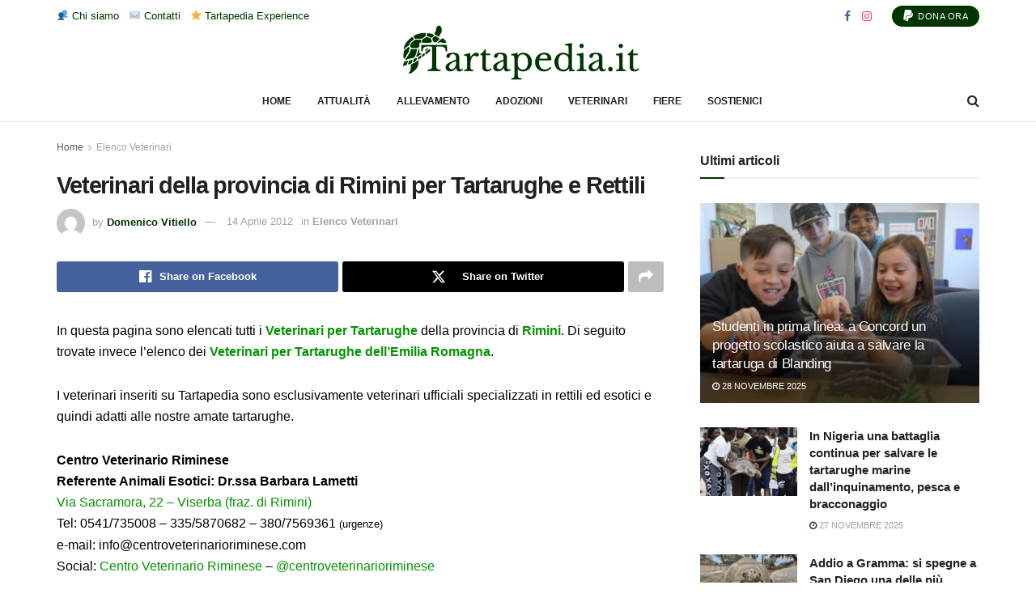

--- FILE ---
content_type: text/html; charset=UTF-8
request_url: http://tartapedia.it/veterinari-della-provincia-di-rimini-per-tartarughe-e-rettili/
body_size: 24635
content:
<!doctype html>
<!--[if lt IE 7]> <html class="no-js lt-ie9 lt-ie8 lt-ie7" lang="it-IT"> <![endif]-->
<!--[if IE 7]>    <html class="no-js lt-ie9 lt-ie8" lang="it-IT"> <![endif]-->
<!--[if IE 8]>    <html class="no-js lt-ie9" lang="it-IT"> <![endif]-->
<!--[if IE 9]>    <html class="no-js lt-ie10" lang="it-IT"> <![endif]-->
<!--[if gt IE 8]><!--> <html class="no-js" lang="it-IT"> <!--<![endif]-->
<head>
    <meta http-equiv="Content-Type" content="text/html; charset=UTF-8" />
    <meta name='viewport' content='width=device-width, initial-scale=1, user-scalable=yes' />
    <link rel="profile" href="http://gmpg.org/xfn/11" />
    <link rel="pingback" href="http://tartapedia.it/xmlrpc.php" />
    <meta name='robots' content='index, follow, max-image-preview:large, max-snippet:-1, max-video-preview:-1' />
	<style>img:is([sizes="auto" i], [sizes^="auto," i]) { contain-intrinsic-size: 3000px 1500px }</style>
	<meta property="og:type" content="article">
<meta property="og:title" content="Veterinari della provincia di Rimini per Tartarughe e Rettili">
<meta property="og:site_name" content="Tartapedia">
<meta property="og:description" content="In questa pagina sono elencati tutti i Veterinari per Tartarughe della provincia di Rimini. Di seguito trovate invece l&#039;elenco dei Veterinari per Tartarughe dell&#039;Emilia">
<meta property="og:url" content="https://tartapedia.it/veterinari-della-provincia-di-rimini-per-tartarughe-e-rettili/">
<meta property="og:locale" content="it_IT">
<meta property="article:published_time" content="2012-04-14T11:07:43+02:00">
<meta property="article:modified_time" content="2024-09-26T15:32:14+02:00">
<meta property="article:section" content="Elenco Veterinari">
<meta property="article:tag" content="Veterinari in Emilia Romagna">
<meta name="twitter:card" content="summary_large_image">
<meta name="twitter:title" content="Veterinari della provincia di Rimini per Tartarughe e Rettili">
<meta name="twitter:description" content="In questa pagina sono elencati tutti i Veterinari per Tartarughe della provincia di Rimini. Di seguito trovate invece l&#039;elenco dei Veterinari per Tartarughe dell&#039;Emilia">
<meta name="twitter:url" content="https://tartapedia.it/veterinari-della-provincia-di-rimini-per-tartarughe-e-rettili/">
<meta name="twitter:site" content="">
			<script type="text/javascript">
			  var jnews_ajax_url = '/?ajax-request=jnews'
			</script>
			<script type="text/javascript">;window.jnews=window.jnews||{},window.jnews.library=window.jnews.library||{},window.jnews.library=function(){"use strict";var e=this;e.win=window,e.doc=document,e.noop=function(){},e.globalBody=e.doc.getElementsByTagName("body")[0],e.globalBody=e.globalBody?e.globalBody:e.doc,e.win.jnewsDataStorage=e.win.jnewsDataStorage||{_storage:new WeakMap,put:function(e,t,n){this._storage.has(e)||this._storage.set(e,new Map),this._storage.get(e).set(t,n)},get:function(e,t){return this._storage.get(e).get(t)},has:function(e,t){return this._storage.has(e)&&this._storage.get(e).has(t)},remove:function(e,t){var n=this._storage.get(e).delete(t);return 0===!this._storage.get(e).size&&this._storage.delete(e),n}},e.windowWidth=function(){return e.win.innerWidth||e.docEl.clientWidth||e.globalBody.clientWidth},e.windowHeight=function(){return e.win.innerHeight||e.docEl.clientHeight||e.globalBody.clientHeight},e.requestAnimationFrame=e.win.requestAnimationFrame||e.win.webkitRequestAnimationFrame||e.win.mozRequestAnimationFrame||e.win.msRequestAnimationFrame||window.oRequestAnimationFrame||function(e){return setTimeout(e,1e3/60)},e.cancelAnimationFrame=e.win.cancelAnimationFrame||e.win.webkitCancelAnimationFrame||e.win.webkitCancelRequestAnimationFrame||e.win.mozCancelAnimationFrame||e.win.msCancelRequestAnimationFrame||e.win.oCancelRequestAnimationFrame||function(e){clearTimeout(e)},e.classListSupport="classList"in document.createElement("_"),e.hasClass=e.classListSupport?function(e,t){return e.classList.contains(t)}:function(e,t){return e.className.indexOf(t)>=0},e.addClass=e.classListSupport?function(t,n){e.hasClass(t,n)||t.classList.add(n)}:function(t,n){e.hasClass(t,n)||(t.className+=" "+n)},e.removeClass=e.classListSupport?function(t,n){e.hasClass(t,n)&&t.classList.remove(n)}:function(t,n){e.hasClass(t,n)&&(t.className=t.className.replace(n,""))},e.objKeys=function(e){var t=[];for(var n in e)Object.prototype.hasOwnProperty.call(e,n)&&t.push(n);return t},e.isObjectSame=function(e,t){var n=!0;return JSON.stringify(e)!==JSON.stringify(t)&&(n=!1),n},e.extend=function(){for(var e,t,n,o=arguments[0]||{},i=1,a=arguments.length;i<a;i++)if(null!==(e=arguments[i]))for(t in e)o!==(n=e[t])&&void 0!==n&&(o[t]=n);return o},e.dataStorage=e.win.jnewsDataStorage,e.isVisible=function(e){return 0!==e.offsetWidth&&0!==e.offsetHeight||e.getBoundingClientRect().length},e.getHeight=function(e){return e.offsetHeight||e.clientHeight||e.getBoundingClientRect().height},e.getWidth=function(e){return e.offsetWidth||e.clientWidth||e.getBoundingClientRect().width},e.supportsPassive=!1;try{var t=Object.defineProperty({},"passive",{get:function(){e.supportsPassive=!0}});"createEvent"in e.doc?e.win.addEventListener("test",null,t):"fireEvent"in e.doc&&e.win.attachEvent("test",null)}catch(e){}e.passiveOption=!!e.supportsPassive&&{passive:!0},e.setStorage=function(e,t){e="jnews-"+e;var n={expired:Math.floor(((new Date).getTime()+432e5)/1e3)};t=Object.assign(n,t);localStorage.setItem(e,JSON.stringify(t))},e.getStorage=function(e){e="jnews-"+e;var t=localStorage.getItem(e);return null!==t&&0<t.length?JSON.parse(localStorage.getItem(e)):{}},e.expiredStorage=function(){var t,n="jnews-";for(var o in localStorage)o.indexOf(n)>-1&&"undefined"!==(t=e.getStorage(o.replace(n,""))).expired&&t.expired<Math.floor((new Date).getTime()/1e3)&&localStorage.removeItem(o)},e.addEvents=function(t,n,o){for(var i in n){var a=["touchstart","touchmove"].indexOf(i)>=0&&!o&&e.passiveOption;"createEvent"in e.doc?t.addEventListener(i,n[i],a):"fireEvent"in e.doc&&t.attachEvent("on"+i,n[i])}},e.removeEvents=function(t,n){for(var o in n)"createEvent"in e.doc?t.removeEventListener(o,n[o]):"fireEvent"in e.doc&&t.detachEvent("on"+o,n[o])},e.triggerEvents=function(t,n,o){var i;o=o||{detail:null};return"createEvent"in e.doc?(!(i=e.doc.createEvent("CustomEvent")||new CustomEvent(n)).initCustomEvent||i.initCustomEvent(n,!0,!1,o),void t.dispatchEvent(i)):"fireEvent"in e.doc?((i=e.doc.createEventObject()).eventType=n,void t.fireEvent("on"+i.eventType,i)):void 0},e.getParents=function(t,n){void 0===n&&(n=e.doc);for(var o=[],i=t.parentNode,a=!1;!a;)if(i){var r=i;r.querySelectorAll(n).length?a=!0:(o.push(r),i=r.parentNode)}else o=[],a=!0;return o},e.forEach=function(e,t,n){for(var o=0,i=e.length;o<i;o++)t.call(n,e[o],o)},e.getText=function(e){return e.innerText||e.textContent},e.setText=function(e,t){var n="object"==typeof t?t.innerText||t.textContent:t;e.innerText&&(e.innerText=n),e.textContent&&(e.textContent=n)},e.httpBuildQuery=function(t){return e.objKeys(t).reduce(function t(n){var o=arguments.length>1&&void 0!==arguments[1]?arguments[1]:null;return function(i,a){var r=n[a];a=encodeURIComponent(a);var s=o?"".concat(o,"[").concat(a,"]"):a;return null==r||"function"==typeof r?(i.push("".concat(s,"=")),i):["number","boolean","string"].includes(typeof r)?(i.push("".concat(s,"=").concat(encodeURIComponent(r))),i):(i.push(e.objKeys(r).reduce(t(r,s),[]).join("&")),i)}}(t),[]).join("&")},e.get=function(t,n,o,i){return o="function"==typeof o?o:e.noop,e.ajax("GET",t,n,o,i)},e.post=function(t,n,o,i){return o="function"==typeof o?o:e.noop,e.ajax("POST",t,n,o,i)},e.ajax=function(t,n,o,i,a){var r=new XMLHttpRequest,s=n,c=e.httpBuildQuery(o);if(t=-1!=["GET","POST"].indexOf(t)?t:"GET",r.open(t,s+("GET"==t?"?"+c:""),!0),"POST"==t&&r.setRequestHeader("Content-type","application/x-www-form-urlencoded"),r.setRequestHeader("X-Requested-With","XMLHttpRequest"),r.onreadystatechange=function(){4===r.readyState&&200<=r.status&&300>r.status&&"function"==typeof i&&i.call(void 0,r.response)},void 0!==a&&!a){return{xhr:r,send:function(){r.send("POST"==t?c:null)}}}return r.send("POST"==t?c:null),{xhr:r}},e.scrollTo=function(t,n,o){function i(e,t,n){this.start=this.position(),this.change=e-this.start,this.currentTime=0,this.increment=20,this.duration=void 0===n?500:n,this.callback=t,this.finish=!1,this.animateScroll()}return Math.easeInOutQuad=function(e,t,n,o){return(e/=o/2)<1?n/2*e*e+t:-n/2*(--e*(e-2)-1)+t},i.prototype.stop=function(){this.finish=!0},i.prototype.move=function(t){e.doc.documentElement.scrollTop=t,e.globalBody.parentNode.scrollTop=t,e.globalBody.scrollTop=t},i.prototype.position=function(){return e.doc.documentElement.scrollTop||e.globalBody.parentNode.scrollTop||e.globalBody.scrollTop},i.prototype.animateScroll=function(){this.currentTime+=this.increment;var t=Math.easeInOutQuad(this.currentTime,this.start,this.change,this.duration);this.move(t),this.currentTime<this.duration&&!this.finish?e.requestAnimationFrame.call(e.win,this.animateScroll.bind(this)):this.callback&&"function"==typeof this.callback&&this.callback()},new i(t,n,o)},e.unwrap=function(t){var n,o=t;e.forEach(t,(function(e,t){n?n+=e:n=e})),o.replaceWith(n)},e.performance={start:function(e){performance.mark(e+"Start")},stop:function(e){performance.mark(e+"End"),performance.measure(e,e+"Start",e+"End")}},e.fps=function(){var t=0,n=0,o=0;!function(){var i=t=0,a=0,r=0,s=document.getElementById("fpsTable"),c=function(t){void 0===document.getElementsByTagName("body")[0]?e.requestAnimationFrame.call(e.win,(function(){c(t)})):document.getElementsByTagName("body")[0].appendChild(t)};null===s&&((s=document.createElement("div")).style.position="fixed",s.style.top="120px",s.style.left="10px",s.style.width="100px",s.style.height="20px",s.style.border="1px solid black",s.style.fontSize="11px",s.style.zIndex="100000",s.style.backgroundColor="white",s.id="fpsTable",c(s));var l=function(){o++,n=Date.now(),(a=(o/(r=(n-t)/1e3)).toPrecision(2))!=i&&(i=a,s.innerHTML=i+"fps"),1<r&&(t=n,o=0),e.requestAnimationFrame.call(e.win,l)};l()}()},e.instr=function(e,t){for(var n=0;n<t.length;n++)if(-1!==e.toLowerCase().indexOf(t[n].toLowerCase()))return!0},e.winLoad=function(t,n){function o(o){if("complete"===e.doc.readyState||"interactive"===e.doc.readyState)return!o||n?setTimeout(t,n||1):t(o),1}o()||e.addEvents(e.win,{load:o})},e.docReady=function(t,n){function o(o){if("complete"===e.doc.readyState||"interactive"===e.doc.readyState)return!o||n?setTimeout(t,n||1):t(o),1}o()||e.addEvents(e.doc,{DOMContentLoaded:o})},e.fireOnce=function(){e.docReady((function(){e.assets=e.assets||[],e.assets.length&&(e.boot(),e.load_assets())}),50)},e.boot=function(){e.length&&e.doc.querySelectorAll("style[media]").forEach((function(e){"not all"==e.getAttribute("media")&&e.removeAttribute("media")}))},e.create_js=function(t,n){var o=e.doc.createElement("script");switch(o.setAttribute("src",t),n){case"defer":o.setAttribute("defer",!0);break;case"async":o.setAttribute("async",!0);break;case"deferasync":o.setAttribute("defer",!0),o.setAttribute("async",!0)}e.globalBody.appendChild(o)},e.load_assets=function(){"object"==typeof e.assets&&e.forEach(e.assets.slice(0),(function(t,n){var o="";t.defer&&(o+="defer"),t.async&&(o+="async"),e.create_js(t.url,o);var i=e.assets.indexOf(t);i>-1&&e.assets.splice(i,1)})),e.assets=jnewsoption.au_scripts=window.jnewsads=[]},e.setCookie=function(e,t,n){var o="";if(n){var i=new Date;i.setTime(i.getTime()+24*n*60*60*1e3),o="; expires="+i.toUTCString()}document.cookie=e+"="+(t||"")+o+"; path=/"},e.getCookie=function(e){for(var t=e+"=",n=document.cookie.split(";"),o=0;o<n.length;o++){for(var i=n[o];" "==i.charAt(0);)i=i.substring(1,i.length);if(0==i.indexOf(t))return i.substring(t.length,i.length)}return null},e.eraseCookie=function(e){document.cookie=e+"=; Path=/; Expires=Thu, 01 Jan 1970 00:00:01 GMT;"},e.docReady((function(){e.globalBody=e.globalBody==e.doc?e.doc.getElementsByTagName("body")[0]:e.globalBody,e.globalBody=e.globalBody?e.globalBody:e.doc})),e.winLoad((function(){e.winLoad((function(){var t=!1;if(void 0!==window.jnewsadmin)if(void 0!==window.file_version_checker){var n=e.objKeys(window.file_version_checker);n.length?n.forEach((function(e){t||"10.0.4"===window.file_version_checker[e]||(t=!0)})):t=!0}else t=!0;t&&(window.jnewsHelper.getMessage(),window.jnewsHelper.getNotice())}),2500)}))},window.jnews.library=new window.jnews.library;</script>
	<!-- This site is optimized with the Yoast SEO plugin v25.4 - https://yoast.com/wordpress/plugins/seo/ -->
	<title>Veterinari della provincia di Rimini per Tartarughe e Rettili - Tartapedia</title>
	<meta name="description" content="In questa pagina sono elencati tutti i Veterinari per Tartarughe della provincia di Rimini. Di seguito trovate invece l&#039;elenco dei Veterinari per" />
	<link rel="canonical" href="https://tartapedia.it/veterinari-della-provincia-di-rimini-per-tartarughe-e-rettili/" />
	<meta property="og:locale" content="it_IT" />
	<meta property="og:type" content="article" />
	<meta property="og:title" content="Veterinari della provincia di Rimini per Tartarughe e Rettili - Tartapedia" />
	<meta property="og:description" content="In questa pagina sono elencati tutti i Veterinari per Tartarughe della provincia di Rimini. Di seguito trovate invece l&#039;elenco dei Veterinari per" />
	<meta property="og:url" content="https://tartapedia.it/veterinari-della-provincia-di-rimini-per-tartarughe-e-rettili/" />
	<meta property="og:site_name" content="Tartapedia" />
	<meta property="article:publisher" content="https://www.facebook.com/tartarughe.tartapedia" />
	<meta property="article:published_time" content="2012-04-14T09:07:43+00:00" />
	<meta property="article:modified_time" content="2024-09-26T13:32:14+00:00" />
	<meta property="og:image" content="https://tartapedia.it/wp-content/uploads/logo_green.png" />
	<meta property="og:image:width" content="842" />
	<meta property="og:image:height" content="595" />
	<meta property="og:image:type" content="image/png" />
	<meta name="author" content="Domenico Vitiello" />
	<meta name="twitter:card" content="summary_large_image" />
	<meta name="twitter:label1" content="Scritto da" />
	<meta name="twitter:data1" content="Domenico Vitiello" />
	<meta name="twitter:label2" content="Tempo di lettura stimato" />
	<meta name="twitter:data2" content="1 minuto" />
	<script type="application/ld+json" class="yoast-schema-graph">{"@context":"https://schema.org","@graph":[{"@type":"WebPage","@id":"https://tartapedia.it/veterinari-della-provincia-di-rimini-per-tartarughe-e-rettili/","url":"https://tartapedia.it/veterinari-della-provincia-di-rimini-per-tartarughe-e-rettili/","name":"Veterinari della provincia di Rimini per Tartarughe e Rettili - Tartapedia","isPartOf":{"@id":"https://tartapedia.it/#website"},"datePublished":"2012-04-14T09:07:43+00:00","dateModified":"2024-09-26T13:32:14+00:00","author":{"@id":"https://tartapedia.it/#/schema/person/abf78db68847aa4e13f76e275302e969"},"description":"In questa pagina sono elencati tutti i Veterinari per Tartarughe della provincia di Rimini. Di seguito trovate invece l'elenco dei Veterinari per","breadcrumb":{"@id":"https://tartapedia.it/veterinari-della-provincia-di-rimini-per-tartarughe-e-rettili/#breadcrumb"},"inLanguage":"it-IT","potentialAction":[{"@type":"ReadAction","target":["https://tartapedia.it/veterinari-della-provincia-di-rimini-per-tartarughe-e-rettili/"]}]},{"@type":"BreadcrumbList","@id":"https://tartapedia.it/veterinari-della-provincia-di-rimini-per-tartarughe-e-rettili/#breadcrumb","itemListElement":[{"@type":"ListItem","position":1,"name":"Home","item":"https://tartapedia.it/"},{"@type":"ListItem","position":2,"name":"Veterinari della provincia di Rimini per Tartarughe e Rettili"}]},{"@type":"WebSite","@id":"https://tartapedia.it/#website","url":"https://tartapedia.it/","name":"Tartapedia","description":"L&#039;enciclopedia delle Tartarughe","potentialAction":[{"@type":"SearchAction","target":{"@type":"EntryPoint","urlTemplate":"https://tartapedia.it/?s={search_term_string}"},"query-input":{"@type":"PropertyValueSpecification","valueRequired":true,"valueName":"search_term_string"}}],"inLanguage":"it-IT"},{"@type":"Person","@id":"https://tartapedia.it/#/schema/person/abf78db68847aa4e13f76e275302e969","name":"Domenico Vitiello","image":{"@type":"ImageObject","inLanguage":"it-IT","@id":"https://tartapedia.it/#/schema/person/image/","url":"https://secure.gravatar.com/avatar/76d786f10b911cd9aaf6837386b0d506e632e4233b93de6738382c1b0378cd73?s=96&d=mm&r=g","contentUrl":"https://secure.gravatar.com/avatar/76d786f10b911cd9aaf6837386b0d506e632e4233b93de6738382c1b0378cd73?s=96&d=mm&r=g","caption":"Domenico Vitiello"},"url":"https://tartapedia.it/author/novenoved/"}]}</script>
	<!-- / Yoast SEO plugin. -->


<link rel="alternate" type="application/rss+xml" title="Tartapedia &raquo; Feed" href="https://tartapedia.it/feed/" />
<link rel="alternate" type="application/rss+xml" title="Tartapedia &raquo; Feed dei commenti" href="https://tartapedia.it/comments/feed/" />
<script type="text/javascript">
/* <![CDATA[ */
window._wpemojiSettings = {"baseUrl":"https:\/\/s.w.org\/images\/core\/emoji\/15.1.0\/72x72\/","ext":".png","svgUrl":"https:\/\/s.w.org\/images\/core\/emoji\/15.1.0\/svg\/","svgExt":".svg","source":{"concatemoji":"http:\/\/tartapedia.it\/wp-includes\/js\/wp-emoji-release.min.js?ver=6.8.1"}};
/*! This file is auto-generated */
!function(i,n){var o,s,e;function c(e){try{var t={supportTests:e,timestamp:(new Date).valueOf()};sessionStorage.setItem(o,JSON.stringify(t))}catch(e){}}function p(e,t,n){e.clearRect(0,0,e.canvas.width,e.canvas.height),e.fillText(t,0,0);var t=new Uint32Array(e.getImageData(0,0,e.canvas.width,e.canvas.height).data),r=(e.clearRect(0,0,e.canvas.width,e.canvas.height),e.fillText(n,0,0),new Uint32Array(e.getImageData(0,0,e.canvas.width,e.canvas.height).data));return t.every(function(e,t){return e===r[t]})}function u(e,t,n){switch(t){case"flag":return n(e,"\ud83c\udff3\ufe0f\u200d\u26a7\ufe0f","\ud83c\udff3\ufe0f\u200b\u26a7\ufe0f")?!1:!n(e,"\ud83c\uddfa\ud83c\uddf3","\ud83c\uddfa\u200b\ud83c\uddf3")&&!n(e,"\ud83c\udff4\udb40\udc67\udb40\udc62\udb40\udc65\udb40\udc6e\udb40\udc67\udb40\udc7f","\ud83c\udff4\u200b\udb40\udc67\u200b\udb40\udc62\u200b\udb40\udc65\u200b\udb40\udc6e\u200b\udb40\udc67\u200b\udb40\udc7f");case"emoji":return!n(e,"\ud83d\udc26\u200d\ud83d\udd25","\ud83d\udc26\u200b\ud83d\udd25")}return!1}function f(e,t,n){var r="undefined"!=typeof WorkerGlobalScope&&self instanceof WorkerGlobalScope?new OffscreenCanvas(300,150):i.createElement("canvas"),a=r.getContext("2d",{willReadFrequently:!0}),o=(a.textBaseline="top",a.font="600 32px Arial",{});return e.forEach(function(e){o[e]=t(a,e,n)}),o}function t(e){var t=i.createElement("script");t.src=e,t.defer=!0,i.head.appendChild(t)}"undefined"!=typeof Promise&&(o="wpEmojiSettingsSupports",s=["flag","emoji"],n.supports={everything:!0,everythingExceptFlag:!0},e=new Promise(function(e){i.addEventListener("DOMContentLoaded",e,{once:!0})}),new Promise(function(t){var n=function(){try{var e=JSON.parse(sessionStorage.getItem(o));if("object"==typeof e&&"number"==typeof e.timestamp&&(new Date).valueOf()<e.timestamp+604800&&"object"==typeof e.supportTests)return e.supportTests}catch(e){}return null}();if(!n){if("undefined"!=typeof Worker&&"undefined"!=typeof OffscreenCanvas&&"undefined"!=typeof URL&&URL.createObjectURL&&"undefined"!=typeof Blob)try{var e="postMessage("+f.toString()+"("+[JSON.stringify(s),u.toString(),p.toString()].join(",")+"));",r=new Blob([e],{type:"text/javascript"}),a=new Worker(URL.createObjectURL(r),{name:"wpTestEmojiSupports"});return void(a.onmessage=function(e){c(n=e.data),a.terminate(),t(n)})}catch(e){}c(n=f(s,u,p))}t(n)}).then(function(e){for(var t in e)n.supports[t]=e[t],n.supports.everything=n.supports.everything&&n.supports[t],"flag"!==t&&(n.supports.everythingExceptFlag=n.supports.everythingExceptFlag&&n.supports[t]);n.supports.everythingExceptFlag=n.supports.everythingExceptFlag&&!n.supports.flag,n.DOMReady=!1,n.readyCallback=function(){n.DOMReady=!0}}).then(function(){return e}).then(function(){var e;n.supports.everything||(n.readyCallback(),(e=n.source||{}).concatemoji?t(e.concatemoji):e.wpemoji&&e.twemoji&&(t(e.twemoji),t(e.wpemoji)))}))}((window,document),window._wpemojiSettings);
/* ]]> */
</script>
<style id='wp-emoji-styles-inline-css' type='text/css'>

	img.wp-smiley, img.emoji {
		display: inline !important;
		border: none !important;
		box-shadow: none !important;
		height: 1em !important;
		width: 1em !important;
		margin: 0 0.07em !important;
		vertical-align: -0.1em !important;
		background: none !important;
		padding: 0 !important;
	}
</style>
<link rel='stylesheet' id='wp-block-library-css' href='http://tartapedia.it/wp-includes/css/dist/block-library/style.min.css?ver=6.8.1' type='text/css' media='all' />
<style id='classic-theme-styles-inline-css' type='text/css'>
/*! This file is auto-generated */
.wp-block-button__link{color:#fff;background-color:#32373c;border-radius:9999px;box-shadow:none;text-decoration:none;padding:calc(.667em + 2px) calc(1.333em + 2px);font-size:1.125em}.wp-block-file__button{background:#32373c;color:#fff;text-decoration:none}
</style>
<style id='global-styles-inline-css' type='text/css'>
:root{--wp--preset--aspect-ratio--square: 1;--wp--preset--aspect-ratio--4-3: 4/3;--wp--preset--aspect-ratio--3-4: 3/4;--wp--preset--aspect-ratio--3-2: 3/2;--wp--preset--aspect-ratio--2-3: 2/3;--wp--preset--aspect-ratio--16-9: 16/9;--wp--preset--aspect-ratio--9-16: 9/16;--wp--preset--color--black: #000000;--wp--preset--color--cyan-bluish-gray: #abb8c3;--wp--preset--color--white: #ffffff;--wp--preset--color--pale-pink: #f78da7;--wp--preset--color--vivid-red: #cf2e2e;--wp--preset--color--luminous-vivid-orange: #ff6900;--wp--preset--color--luminous-vivid-amber: #fcb900;--wp--preset--color--light-green-cyan: #7bdcb5;--wp--preset--color--vivid-green-cyan: #00d084;--wp--preset--color--pale-cyan-blue: #8ed1fc;--wp--preset--color--vivid-cyan-blue: #0693e3;--wp--preset--color--vivid-purple: #9b51e0;--wp--preset--gradient--vivid-cyan-blue-to-vivid-purple: linear-gradient(135deg,rgba(6,147,227,1) 0%,rgb(155,81,224) 100%);--wp--preset--gradient--light-green-cyan-to-vivid-green-cyan: linear-gradient(135deg,rgb(122,220,180) 0%,rgb(0,208,130) 100%);--wp--preset--gradient--luminous-vivid-amber-to-luminous-vivid-orange: linear-gradient(135deg,rgba(252,185,0,1) 0%,rgba(255,105,0,1) 100%);--wp--preset--gradient--luminous-vivid-orange-to-vivid-red: linear-gradient(135deg,rgba(255,105,0,1) 0%,rgb(207,46,46) 100%);--wp--preset--gradient--very-light-gray-to-cyan-bluish-gray: linear-gradient(135deg,rgb(238,238,238) 0%,rgb(169,184,195) 100%);--wp--preset--gradient--cool-to-warm-spectrum: linear-gradient(135deg,rgb(74,234,220) 0%,rgb(151,120,209) 20%,rgb(207,42,186) 40%,rgb(238,44,130) 60%,rgb(251,105,98) 80%,rgb(254,248,76) 100%);--wp--preset--gradient--blush-light-purple: linear-gradient(135deg,rgb(255,206,236) 0%,rgb(152,150,240) 100%);--wp--preset--gradient--blush-bordeaux: linear-gradient(135deg,rgb(254,205,165) 0%,rgb(254,45,45) 50%,rgb(107,0,62) 100%);--wp--preset--gradient--luminous-dusk: linear-gradient(135deg,rgb(255,203,112) 0%,rgb(199,81,192) 50%,rgb(65,88,208) 100%);--wp--preset--gradient--pale-ocean: linear-gradient(135deg,rgb(255,245,203) 0%,rgb(182,227,212) 50%,rgb(51,167,181) 100%);--wp--preset--gradient--electric-grass: linear-gradient(135deg,rgb(202,248,128) 0%,rgb(113,206,126) 100%);--wp--preset--gradient--midnight: linear-gradient(135deg,rgb(2,3,129) 0%,rgb(40,116,252) 100%);--wp--preset--font-size--small: 13px;--wp--preset--font-size--medium: 20px;--wp--preset--font-size--large: 36px;--wp--preset--font-size--x-large: 42px;--wp--preset--spacing--20: 0.44rem;--wp--preset--spacing--30: 0.67rem;--wp--preset--spacing--40: 1rem;--wp--preset--spacing--50: 1.5rem;--wp--preset--spacing--60: 2.25rem;--wp--preset--spacing--70: 3.38rem;--wp--preset--spacing--80: 5.06rem;--wp--preset--shadow--natural: 6px 6px 9px rgba(0, 0, 0, 0.2);--wp--preset--shadow--deep: 12px 12px 50px rgba(0, 0, 0, 0.4);--wp--preset--shadow--sharp: 6px 6px 0px rgba(0, 0, 0, 0.2);--wp--preset--shadow--outlined: 6px 6px 0px -3px rgba(255, 255, 255, 1), 6px 6px rgba(0, 0, 0, 1);--wp--preset--shadow--crisp: 6px 6px 0px rgba(0, 0, 0, 1);}:where(.is-layout-flex){gap: 0.5em;}:where(.is-layout-grid){gap: 0.5em;}body .is-layout-flex{display: flex;}.is-layout-flex{flex-wrap: wrap;align-items: center;}.is-layout-flex > :is(*, div){margin: 0;}body .is-layout-grid{display: grid;}.is-layout-grid > :is(*, div){margin: 0;}:where(.wp-block-columns.is-layout-flex){gap: 2em;}:where(.wp-block-columns.is-layout-grid){gap: 2em;}:where(.wp-block-post-template.is-layout-flex){gap: 1.25em;}:where(.wp-block-post-template.is-layout-grid){gap: 1.25em;}.has-black-color{color: var(--wp--preset--color--black) !important;}.has-cyan-bluish-gray-color{color: var(--wp--preset--color--cyan-bluish-gray) !important;}.has-white-color{color: var(--wp--preset--color--white) !important;}.has-pale-pink-color{color: var(--wp--preset--color--pale-pink) !important;}.has-vivid-red-color{color: var(--wp--preset--color--vivid-red) !important;}.has-luminous-vivid-orange-color{color: var(--wp--preset--color--luminous-vivid-orange) !important;}.has-luminous-vivid-amber-color{color: var(--wp--preset--color--luminous-vivid-amber) !important;}.has-light-green-cyan-color{color: var(--wp--preset--color--light-green-cyan) !important;}.has-vivid-green-cyan-color{color: var(--wp--preset--color--vivid-green-cyan) !important;}.has-pale-cyan-blue-color{color: var(--wp--preset--color--pale-cyan-blue) !important;}.has-vivid-cyan-blue-color{color: var(--wp--preset--color--vivid-cyan-blue) !important;}.has-vivid-purple-color{color: var(--wp--preset--color--vivid-purple) !important;}.has-black-background-color{background-color: var(--wp--preset--color--black) !important;}.has-cyan-bluish-gray-background-color{background-color: var(--wp--preset--color--cyan-bluish-gray) !important;}.has-white-background-color{background-color: var(--wp--preset--color--white) !important;}.has-pale-pink-background-color{background-color: var(--wp--preset--color--pale-pink) !important;}.has-vivid-red-background-color{background-color: var(--wp--preset--color--vivid-red) !important;}.has-luminous-vivid-orange-background-color{background-color: var(--wp--preset--color--luminous-vivid-orange) !important;}.has-luminous-vivid-amber-background-color{background-color: var(--wp--preset--color--luminous-vivid-amber) !important;}.has-light-green-cyan-background-color{background-color: var(--wp--preset--color--light-green-cyan) !important;}.has-vivid-green-cyan-background-color{background-color: var(--wp--preset--color--vivid-green-cyan) !important;}.has-pale-cyan-blue-background-color{background-color: var(--wp--preset--color--pale-cyan-blue) !important;}.has-vivid-cyan-blue-background-color{background-color: var(--wp--preset--color--vivid-cyan-blue) !important;}.has-vivid-purple-background-color{background-color: var(--wp--preset--color--vivid-purple) !important;}.has-black-border-color{border-color: var(--wp--preset--color--black) !important;}.has-cyan-bluish-gray-border-color{border-color: var(--wp--preset--color--cyan-bluish-gray) !important;}.has-white-border-color{border-color: var(--wp--preset--color--white) !important;}.has-pale-pink-border-color{border-color: var(--wp--preset--color--pale-pink) !important;}.has-vivid-red-border-color{border-color: var(--wp--preset--color--vivid-red) !important;}.has-luminous-vivid-orange-border-color{border-color: var(--wp--preset--color--luminous-vivid-orange) !important;}.has-luminous-vivid-amber-border-color{border-color: var(--wp--preset--color--luminous-vivid-amber) !important;}.has-light-green-cyan-border-color{border-color: var(--wp--preset--color--light-green-cyan) !important;}.has-vivid-green-cyan-border-color{border-color: var(--wp--preset--color--vivid-green-cyan) !important;}.has-pale-cyan-blue-border-color{border-color: var(--wp--preset--color--pale-cyan-blue) !important;}.has-vivid-cyan-blue-border-color{border-color: var(--wp--preset--color--vivid-cyan-blue) !important;}.has-vivid-purple-border-color{border-color: var(--wp--preset--color--vivid-purple) !important;}.has-vivid-cyan-blue-to-vivid-purple-gradient-background{background: var(--wp--preset--gradient--vivid-cyan-blue-to-vivid-purple) !important;}.has-light-green-cyan-to-vivid-green-cyan-gradient-background{background: var(--wp--preset--gradient--light-green-cyan-to-vivid-green-cyan) !important;}.has-luminous-vivid-amber-to-luminous-vivid-orange-gradient-background{background: var(--wp--preset--gradient--luminous-vivid-amber-to-luminous-vivid-orange) !important;}.has-luminous-vivid-orange-to-vivid-red-gradient-background{background: var(--wp--preset--gradient--luminous-vivid-orange-to-vivid-red) !important;}.has-very-light-gray-to-cyan-bluish-gray-gradient-background{background: var(--wp--preset--gradient--very-light-gray-to-cyan-bluish-gray) !important;}.has-cool-to-warm-spectrum-gradient-background{background: var(--wp--preset--gradient--cool-to-warm-spectrum) !important;}.has-blush-light-purple-gradient-background{background: var(--wp--preset--gradient--blush-light-purple) !important;}.has-blush-bordeaux-gradient-background{background: var(--wp--preset--gradient--blush-bordeaux) !important;}.has-luminous-dusk-gradient-background{background: var(--wp--preset--gradient--luminous-dusk) !important;}.has-pale-ocean-gradient-background{background: var(--wp--preset--gradient--pale-ocean) !important;}.has-electric-grass-gradient-background{background: var(--wp--preset--gradient--electric-grass) !important;}.has-midnight-gradient-background{background: var(--wp--preset--gradient--midnight) !important;}.has-small-font-size{font-size: var(--wp--preset--font-size--small) !important;}.has-medium-font-size{font-size: var(--wp--preset--font-size--medium) !important;}.has-large-font-size{font-size: var(--wp--preset--font-size--large) !important;}.has-x-large-font-size{font-size: var(--wp--preset--font-size--x-large) !important;}
:where(.wp-block-post-template.is-layout-flex){gap: 1.25em;}:where(.wp-block-post-template.is-layout-grid){gap: 1.25em;}
:where(.wp-block-columns.is-layout-flex){gap: 2em;}:where(.wp-block-columns.is-layout-grid){gap: 2em;}
:root :where(.wp-block-pullquote){font-size: 1.5em;line-height: 1.6;}
</style>
<link rel='stylesheet' id='contact-form-7-css' href='http://tartapedia.it/wp-content/plugins/contact-form-7/includes/css/styles.css?ver=6.1' type='text/css' media='all' />
<link rel='stylesheet' id='elementor-frontend-css' href='http://tartapedia.it/wp-content/plugins/elementor/assets/css/frontend.min.css?ver=3.30.0' type='text/css' media='all' />
<link rel='stylesheet' id='font-awesome-css' href='http://tartapedia.it/wp-content/plugins/elementor/assets/lib/font-awesome/css/font-awesome.min.css?ver=4.7.0' type='text/css' media='all' />
<link rel='stylesheet' id='jnews-frontend-css' href='http://tartapedia.it/wp-content/themes/jnews/assets/dist/frontend.min.css?ver=11.6.13' type='text/css' media='all' />
<link rel='stylesheet' id='jnews-elementor-css' href='http://tartapedia.it/wp-content/themes/jnews/assets/css/elementor-frontend.css?ver=11.6.13' type='text/css' media='all' />
<link rel='stylesheet' id='jnews-style-css' href='http://tartapedia.it/wp-content/themes/jnews/style.css?ver=11.6.13' type='text/css' media='all' />
<link rel='stylesheet' id='jnews-darkmode-css' href='http://tartapedia.it/wp-content/themes/jnews/assets/css/darkmode.css?ver=11.6.13' type='text/css' media='all' />
<link rel='stylesheet' id='jnews-social-login-style-css' href='http://tartapedia.it/wp-content/plugins/jnews-social-login/assets/css/plugin.css?ver=11.0.5' type='text/css' media='all' />
<link rel='stylesheet' id='jnews-select-share-css' href='http://tartapedia.it/wp-content/plugins/jnews-social-share/assets/css/plugin.css' type='text/css' media='all' />
<script type="text/javascript" src="http://tartapedia.it/wp-includes/js/jquery/jquery.min.js?ver=3.7.1" id="jquery-core-js"></script>
<script type="text/javascript" src="http://tartapedia.it/wp-includes/js/jquery/jquery-migrate.min.js?ver=3.4.1" id="jquery-migrate-js"></script>
<link rel="https://api.w.org/" href="https://tartapedia.it/wp-json/" /><link rel="alternate" title="JSON" type="application/json" href="https://tartapedia.it/wp-json/wp/v2/posts/1473" /><link rel="EditURI" type="application/rsd+xml" title="RSD" href="https://tartapedia.it/xmlrpc.php?rsd" />
<meta name="generator" content="WordPress 6.8.1" />
<link rel='shortlink' href='https://tartapedia.it/?p=1473' />
<link rel="alternate" title="oEmbed (JSON)" type="application/json+oembed" href="https://tartapedia.it/wp-json/oembed/1.0/embed?url=https%3A%2F%2Ftartapedia.it%2Fveterinari-della-provincia-di-rimini-per-tartarughe-e-rettili%2F" />
<link rel="alternate" title="oEmbed (XML)" type="text/xml+oembed" href="https://tartapedia.it/wp-json/oembed/1.0/embed?url=https%3A%2F%2Ftartapedia.it%2Fveterinari-della-provincia-di-rimini-per-tartarughe-e-rettili%2F&#038;format=xml" />
<meta name="generator" content="Elementor 3.30.0; features: e_font_icon_svg, additional_custom_breakpoints; settings: css_print_method-external, google_font-enabled, font_display-swap">
			<style>
				.e-con.e-parent:nth-of-type(n+4):not(.e-lazyloaded):not(.e-no-lazyload),
				.e-con.e-parent:nth-of-type(n+4):not(.e-lazyloaded):not(.e-no-lazyload) * {
					background-image: none !important;
				}
				@media screen and (max-height: 1024px) {
					.e-con.e-parent:nth-of-type(n+3):not(.e-lazyloaded):not(.e-no-lazyload),
					.e-con.e-parent:nth-of-type(n+3):not(.e-lazyloaded):not(.e-no-lazyload) * {
						background-image: none !important;
					}
				}
				@media screen and (max-height: 640px) {
					.e-con.e-parent:nth-of-type(n+2):not(.e-lazyloaded):not(.e-no-lazyload),
					.e-con.e-parent:nth-of-type(n+2):not(.e-lazyloaded):not(.e-no-lazyload) * {
						background-image: none !important;
					}
				}
			</style>
			<script type='application/ld+json'>{"@context":"http:\/\/schema.org","@type":"Organization","@id":"http:\/\/tartapedia.it\/#organization","url":"http:\/\/tartapedia.it\/","name":"","logo":{"@type":"ImageObject","url":""},"sameAs":["https:\/\/www.facebook.com\/tartarughe.tartapedia\/","https:\/\/www.instagram.com\/tartapedia\/"]}</script>
<script type='application/ld+json'>{"@context":"http:\/\/schema.org","@type":"WebSite","@id":"http:\/\/tartapedia.it\/#website","url":"http:\/\/tartapedia.it\/","name":"","potentialAction":{"@type":"SearchAction","target":"http:\/\/tartapedia.it\/?s={search_term_string}","query-input":"required name=search_term_string"}}</script>
<link rel="icon" href="https://tartapedia.it/wp-content/uploads/cropped-logo_green_tartapedia-32x32.png" sizes="32x32" />
<link rel="icon" href="https://tartapedia.it/wp-content/uploads/cropped-logo_green_tartapedia-192x192.png" sizes="192x192" />
<link rel="apple-touch-icon" href="https://tartapedia.it/wp-content/uploads/cropped-logo_green_tartapedia-180x180.png" />
<meta name="msapplication-TileImage" content="https://tartapedia.it/wp-content/uploads/cropped-logo_green_tartapedia-270x270.png" />
<style id="jeg_dynamic_css" type="text/css" data-type="jeg_custom-css">body { --j-accent-color : #003400; --j-alt-color : #003400; --j-entry-link-color : #049300; } a, .jeg_menu_style_5>li>a:hover, .jeg_menu_style_5>li.sfHover>a, .jeg_menu_style_5>li.current-menu-item>a, .jeg_menu_style_5>li.current-menu-ancestor>a, .jeg_navbar .jeg_menu:not(.jeg_main_menu)>li>a:hover, .jeg_midbar .jeg_menu:not(.jeg_main_menu)>li>a:hover, .jeg_side_tabs li.active, .jeg_block_heading_5 strong, .jeg_block_heading_6 strong, .jeg_block_heading_7 strong, .jeg_block_heading_8 strong, .jeg_subcat_list li a:hover, .jeg_subcat_list li button:hover, .jeg_pl_lg_7 .jeg_thumb .jeg_post_category a, .jeg_pl_xs_2:before, .jeg_pl_xs_4 .jeg_postblock_content:before, .jeg_postblock .jeg_post_title a:hover, .jeg_hero_style_6 .jeg_post_title a:hover, .jeg_sidefeed .jeg_pl_xs_3 .jeg_post_title a:hover, .widget_jnews_popular .jeg_post_title a:hover, .jeg_meta_author a, .widget_archive li a:hover, .widget_pages li a:hover, .widget_meta li a:hover, .widget_recent_entries li a:hover, .widget_rss li a:hover, .widget_rss cite, .widget_categories li a:hover, .widget_categories li.current-cat>a, #breadcrumbs a:hover, .jeg_share_count .counts, .commentlist .bypostauthor>.comment-body>.comment-author>.fn, span.required, .jeg_review_title, .bestprice .price, .authorlink a:hover, .jeg_vertical_playlist .jeg_video_playlist_play_icon, .jeg_vertical_playlist .jeg_video_playlist_item.active .jeg_video_playlist_thumbnail:before, .jeg_horizontal_playlist .jeg_video_playlist_play, .woocommerce li.product .pricegroup .button, .widget_display_forums li a:hover, .widget_display_topics li:before, .widget_display_replies li:before, .widget_display_views li:before, .bbp-breadcrumb a:hover, .jeg_mobile_menu li.sfHover>a, .jeg_mobile_menu li a:hover, .split-template-6 .pagenum, .jeg_mobile_menu_style_5>li>a:hover, .jeg_mobile_menu_style_5>li.sfHover>a, .jeg_mobile_menu_style_5>li.current-menu-item>a, .jeg_mobile_menu_style_5>li.current-menu-ancestor>a, .jeg_mobile_menu.jeg_menu_dropdown li.open > div > a { color : #003400; } .jeg_menu_style_1>li>a:before, .jeg_menu_style_2>li>a:before, .jeg_menu_style_3>li>a:before, .jeg_side_toggle, .jeg_slide_caption .jeg_post_category a, .jeg_slider_type_1_wrapper .tns-controls button.tns-next, .jeg_block_heading_1 .jeg_block_title span, .jeg_block_heading_2 .jeg_block_title span, .jeg_block_heading_3, .jeg_block_heading_4 .jeg_block_title span, .jeg_block_heading_6:after, .jeg_pl_lg_box .jeg_post_category a, .jeg_pl_md_box .jeg_post_category a, .jeg_readmore:hover, .jeg_thumb .jeg_post_category a, .jeg_block_loadmore a:hover, .jeg_postblock.alt .jeg_block_loadmore a:hover, .jeg_block_loadmore a.active, .jeg_postblock_carousel_2 .jeg_post_category a, .jeg_heroblock .jeg_post_category a, .jeg_pagenav_1 .page_number.active, .jeg_pagenav_1 .page_number.active:hover, input[type="submit"], .btn, .button, .widget_tag_cloud a:hover, .popularpost_item:hover .jeg_post_title a:before, .jeg_splitpost_4 .page_nav, .jeg_splitpost_5 .page_nav, .jeg_post_via a:hover, .jeg_post_source a:hover, .jeg_post_tags a:hover, .comment-reply-title small a:before, .comment-reply-title small a:after, .jeg_storelist .productlink, .authorlink li.active a:before, .jeg_footer.dark .socials_widget:not(.nobg) a:hover .fa, div.jeg_breakingnews_title, .jeg_overlay_slider_bottom_wrapper .tns-controls button, .jeg_overlay_slider_bottom_wrapper .tns-controls button:hover, .jeg_vertical_playlist .jeg_video_playlist_current, .woocommerce span.onsale, .woocommerce #respond input#submit:hover, .woocommerce a.button:hover, .woocommerce button.button:hover, .woocommerce input.button:hover, .woocommerce #respond input#submit.alt, .woocommerce a.button.alt, .woocommerce button.button.alt, .woocommerce input.button.alt, .jeg_popup_post .caption, .jeg_footer.dark input[type="submit"], .jeg_footer.dark .btn, .jeg_footer.dark .button, .footer_widget.widget_tag_cloud a:hover, .jeg_inner_content .content-inner .jeg_post_category a:hover, #buddypress .standard-form button, #buddypress a.button, #buddypress input[type="submit"], #buddypress input[type="button"], #buddypress input[type="reset"], #buddypress ul.button-nav li a, #buddypress .generic-button a, #buddypress .generic-button button, #buddypress .comment-reply-link, #buddypress a.bp-title-button, #buddypress.buddypress-wrap .members-list li .user-update .activity-read-more a, div#buddypress .standard-form button:hover, div#buddypress a.button:hover, div#buddypress input[type="submit"]:hover, div#buddypress input[type="button"]:hover, div#buddypress input[type="reset"]:hover, div#buddypress ul.button-nav li a:hover, div#buddypress .generic-button a:hover, div#buddypress .generic-button button:hover, div#buddypress .comment-reply-link:hover, div#buddypress a.bp-title-button:hover, div#buddypress.buddypress-wrap .members-list li .user-update .activity-read-more a:hover, #buddypress #item-nav .item-list-tabs ul li a:before, .jeg_inner_content .jeg_meta_container .follow-wrapper a { background-color : #003400; } .jeg_block_heading_7 .jeg_block_title span, .jeg_readmore:hover, .jeg_block_loadmore a:hover, .jeg_block_loadmore a.active, .jeg_pagenav_1 .page_number.active, .jeg_pagenav_1 .page_number.active:hover, .jeg_pagenav_3 .page_number:hover, .jeg_prevnext_post a:hover h3, .jeg_overlay_slider .jeg_post_category, .jeg_sidefeed .jeg_post.active, .jeg_vertical_playlist.jeg_vertical_playlist .jeg_video_playlist_item.active .jeg_video_playlist_thumbnail img, .jeg_horizontal_playlist .jeg_video_playlist_item.active { border-color : #003400; } .jeg_tabpost_nav li.active, .woocommerce div.product .woocommerce-tabs ul.tabs li.active, .jeg_mobile_menu_style_1>li.current-menu-item a, .jeg_mobile_menu_style_1>li.current-menu-ancestor a, .jeg_mobile_menu_style_2>li.current-menu-item::after, .jeg_mobile_menu_style_2>li.current-menu-ancestor::after, .jeg_mobile_menu_style_3>li.current-menu-item::before, .jeg_mobile_menu_style_3>li.current-menu-ancestor::before { border-bottom-color : #003400; } .jeg_post_meta .fa, .jeg_post_meta .jpwt-icon, .entry-header .jeg_post_meta .fa, .jeg_review_stars, .jeg_price_review_list { color : #003400; } .jeg_share_button.share-float.share-monocrhome a { background-color : #003400; } .entry-content .content-inner a { color : #049300; } .jeg_topbar .jeg_nav_row, .jeg_topbar .jeg_search_no_expand .jeg_search_input { line-height : 20px; } .jeg_topbar .jeg_nav_row, .jeg_topbar .jeg_nav_icon { height : 20px; } .jeg_topbar, .jeg_topbar.dark, .jeg_topbar.custom { background : #ffffff; } .jeg_topbar, .jeg_topbar.dark { color : #003400; border-top-width : 10px; } .jeg_midbar { height : 70px; } .jeg_midbar, .jeg_midbar.dark { border-bottom-width : 0px; } .jeg_mobile_midbar, .jeg_mobile_midbar.dark { background : #003400; } .jeg_top_date { color : #ffffff; } .jnews .jeg_header .jeg_menu.jeg_top_menu > li a:hover { color : rgba(0,52,0,0.85); } .jeg_footer_content,.jeg_footer.dark .jeg_footer_content { background-color : #003400; color : #ffffff; } .jeg_footer .jeg_footer_heading h3,.jeg_footer.dark .jeg_footer_heading h3,.jeg_footer .widget h2,.jeg_footer .footer_dark .widget h2 { color : #ffffff; } .jeg_footer_secondary,.jeg_footer.dark .jeg_footer_secondary,.jeg_footer_bottom,.jeg_footer.dark .jeg_footer_bottom,.jeg_footer_sidecontent .jeg_footer_primary { color : #ffffff; } .jeg_menu_footer a,.jeg_footer.dark .jeg_menu_footer a,.jeg_footer_sidecontent .jeg_footer_primary .col-md-7 .jeg_menu_footer a { color : #ffffff; } .jeg_main_menu > li > a { font-size: 12px;  } .jeg_post_excerpt p, .content-inner p { color : #000000;  } </style><style type="text/css">
					.no_thumbnail .jeg_thumb,
					.thumbnail-container.no_thumbnail {
					    display: none !important;
					}
					.jeg_search_result .jeg_pl_xs_3.no_thumbnail .jeg_postblock_content,
					.jeg_sidefeed .jeg_pl_xs_3.no_thumbnail .jeg_postblock_content,
					.jeg_pl_sm.no_thumbnail .jeg_postblock_content {
					    margin-left: 0;
					}
					.jeg_postblock_11 .no_thumbnail .jeg_postblock_content,
					.jeg_postblock_12 .no_thumbnail .jeg_postblock_content,
					.jeg_postblock_12.jeg_col_3o3 .no_thumbnail .jeg_postblock_content  {
					    margin-top: 0;
					}
					.jeg_postblock_15 .jeg_pl_md_box.no_thumbnail .jeg_postblock_content,
					.jeg_postblock_19 .jeg_pl_md_box.no_thumbnail .jeg_postblock_content,
					.jeg_postblock_24 .jeg_pl_md_box.no_thumbnail .jeg_postblock_content,
					.jeg_sidefeed .jeg_pl_md_box .jeg_postblock_content {
					    position: relative;
					}
					.jeg_postblock_carousel_2 .no_thumbnail .jeg_post_title a,
					.jeg_postblock_carousel_2 .no_thumbnail .jeg_post_title a:hover,
					.jeg_postblock_carousel_2 .no_thumbnail .jeg_post_meta .fa {
					    color: #212121 !important;
					} 
					.jnews-dark-mode .jeg_postblock_carousel_2 .no_thumbnail .jeg_post_title a,
					.jnews-dark-mode .jeg_postblock_carousel_2 .no_thumbnail .jeg_post_title a:hover,
					.jnews-dark-mode .jeg_postblock_carousel_2 .no_thumbnail .jeg_post_meta .fa {
					    color: #fff !important;
					} 
				</style>		<style type="text/css" id="wp-custom-css">
			.jeg_topbar .jeg_menu>li>a {
    font-size: 13px;
	font-weight: 500;
}

/* SPESSORE BARRA MENU HOVER */
.jeg_menu_style_2>li>a:before {

    height: 2px;
}

.elementor-widget:not(:last-child) {
    margin-block-end: 0px;
}
.elementor-widget:not(:last-child) {
    margin-bottom: 0px;
}
.jeg_breakingnews {
    margin-bottom: 0px;;
    display: block;
}

.jeg_menu.jeg_main_menu .menu-item-object-category.jeg_megamenu>a:after, .jeg_menu.jeg_main_menu>.menu-item-has-children>a:after {
    display: none;
}

.immaginechisiamo {
	padding: 0 10px;
}

.jeg_heroblock_13.jeg_hero_style_4 .jeg_postblock_content {
    padding: 25px 30px 20px;
    display: none;
}

.entry-header .jeg_post_title {
    color: #212121;
    font-weight: 700;
    font-size: 1.8rem;
    line-height: 1.15;
    margin: 0 0 0.4em;
    letter-spacing: -.04em;
}

.category-elenco-veterinari .entry-header .jeg_post_meta_1 {

    display: none;
}		</style>
		</head>
<body class="wp-singular post-template-default single single-post postid-1473 single-format-standard wp-embed-responsive wp-theme-jnews jeg_toggle_light jeg_single_tpl_1 jnews jsc_normal elementor-default elementor-kit-27154">

    
    
    <div class="jeg_ad jeg_ad_top jnews_header_top_ads">
        <div class='ads-wrapper  '></div>    </div>

    <!-- The Main Wrapper
    ============================================= -->
    <div class="jeg_viewport">

        
        <div class="jeg_header_wrapper">
            <div class="jeg_header_instagram_wrapper">
    </div>

<!-- HEADER -->
<div class="jeg_header normal">
    <div class="jeg_topbar jeg_container jeg_navbar_wrapper dark">
    <div class="container">
        <div class="jeg_nav_row">
            
                <div class="jeg_nav_col jeg_nav_left  jeg_nav_grow">
                    <div class="item_wrap jeg_nav_alignleft">
                        <div class="jeg_nav_item">
	<ul class="jeg_menu jeg_top_menu"><li id="menu-item-27489" class="menu-item menu-item-type-post_type menu-item-object-page menu-item-27489"><a href="https://tartapedia.it/about/">&#x1f465; Chi siamo</a></li>
<li id="menu-item-27490" class="menu-item menu-item-type-post_type menu-item-object-page menu-item-27490"><a href="https://tartapedia.it/contatti/">&#x2709;&#xfe0f; Contatti</a></li>
<li id="menu-item-27559" class="menu-item menu-item-type-post_type menu-item-object-page menu-item-27559"><a href="https://tartapedia.it/tartapedia-experience/">&#x2b50;  Tartapedia Experience</a></li>
</ul></div>                    </div>
                </div>

                
                <div class="jeg_nav_col jeg_nav_center  jeg_nav_normal">
                    <div class="item_wrap jeg_nav_aligncenter">
                                            </div>
                </div>

                
                <div class="jeg_nav_col jeg_nav_right  jeg_nav_normal">
                    <div class="item_wrap jeg_nav_alignright">
                        			<div
				class="jeg_nav_item socials_widget jeg_social_icon_block nobg">
				<a href="https://www.facebook.com/tartarughe.tartapedia/" target='_blank' rel='external noopener nofollow'  aria-label="Find us on Facebook" class="jeg_facebook"><i class="fa fa-facebook"></i> </a><a href="https://www.instagram.com/tartapedia/" target='_blank' rel='external noopener nofollow'  aria-label="Find us on Instagram" class="jeg_instagram"><i class="fa fa-instagram"></i> </a>			</div>
			<!-- Button -->
<div class="jeg_nav_item jeg_button_1">
    		<a href="https://www.paypal.com/donate?hosted_button_id=7T4AZXNK9VGZL"
			class="btn round "
			target="_blank"
			>
			<i class="fa fa-paypal"></i>
			DONA ORA		</a>
		</div>                    </div>
                </div>

                        </div>
    </div>
</div><!-- /.jeg_container --><div class="jeg_midbar jeg_container jeg_navbar_wrapper normal">
    <div class="container">
        <div class="jeg_nav_row">
            
                <div class="jeg_nav_col jeg_nav_left jeg_nav_grow">
                    <div class="item_wrap jeg_nav_aligncenter">
                                            </div>
                </div>

                
                <div class="jeg_nav_col jeg_nav_center jeg_nav_grow">
                    <div class="item_wrap jeg_nav_aligncenter">
                        <div class="jeg_nav_item jeg_logo jeg_desktop_logo">
			<div class="site-title">
			<a href="https://tartapedia.it/" aria-label="Visit Homepage" style="padding: 0 0 0 0;">
				<img class='jeg_logo_img' src="https://tartapedia.it/wp-content/uploads/logo-tartapedia-500-verde.png" srcset="https://tartapedia.it/wp-content/uploads/logo-tartapedia-500-verde.png 1x, https://tartapedia.it/wp-content/uploads/logo-tartapedia-500-verde.png 2x" alt="Tartapedia"data-light-src="https://tartapedia.it/wp-content/uploads/logo-tartapedia-500-verde.png" data-light-srcset="https://tartapedia.it/wp-content/uploads/logo-tartapedia-500-verde.png 1x, https://tartapedia.it/wp-content/uploads/logo-tartapedia-500-verde.png 2x" data-dark-src="https://tartapedia.it/wp-content/uploads/logo-bianco-tartapedia-1x.png" data-dark-srcset="https://tartapedia.it/wp-content/uploads/logo-bianco-tartapedia-1x.png 1x, https://tartapedia.it/wp-content/uploads/logo-bianco-tartapedia-2x.png 2x"width="600" height="200">			</a>
		</div>
	</div>
                    </div>
                </div>

                
                <div class="jeg_nav_col jeg_nav_right jeg_nav_grow">
                    <div class="item_wrap jeg_nav_alignright">
                                            </div>
                </div>

                        </div>
    </div>
</div><div class="jeg_bottombar jeg_navbar jeg_container jeg_navbar_wrapper jeg_navbar_normal jeg_navbar_normal">
    <div class="container">
        <div class="jeg_nav_row">
            
                <div class="jeg_nav_col jeg_nav_left jeg_nav_normal">
                    <div class="item_wrap jeg_nav_alignleft">
                                            </div>
                </div>

                
                <div class="jeg_nav_col jeg_nav_center jeg_nav_grow">
                    <div class="item_wrap jeg_nav_aligncenter">
                        <div class="jeg_nav_item jeg_main_menu_wrapper">
<div class="jeg_mainmenu_wrap"><ul class="jeg_menu jeg_main_menu jeg_menu_style_2" data-animation="animate"><li id="menu-item-27265" class="menu-item menu-item-type-post_type menu-item-object-page menu-item-home menu-item-27265 bgnav" data-item-row="default" ><a href="https://tartapedia.it/">Home</a></li>
<li id="menu-item-28954" class="menu-item menu-item-type-custom menu-item-object-custom menu-item-has-children menu-item-28954 bgnav" data-item-row="default" ><a>Attualità</a>
<ul class="sub-menu">
	<li id="menu-item-28955" class="menu-item menu-item-type-taxonomy menu-item-object-category menu-item-28955 bgnav" data-item-row="default" ><a href="https://tartapedia.it/news/">News</a></li>
	<li id="menu-item-28956" class="menu-item menu-item-type-taxonomy menu-item-object-category menu-item-28956 bgnav" data-item-row="default" ><a href="https://tartapedia.it/news/news-internazionali/">News dal mondo</a></li>
	<li id="menu-item-28957" class="menu-item menu-item-type-taxonomy menu-item-object-category menu-item-28957 bgnav" data-item-row="default" ><a href="https://tartapedia.it/news/articoli-tartarughe/">Pubblicazioni scientifiche</a></li>
</ul>
</li>
<li id="menu-item-28950" class="menu-item menu-item-type-custom menu-item-object-custom menu-item-has-children menu-item-28950 bgnav" data-item-row="default" ><a>Allevamento</a>
<ul class="sub-menu">
	<li id="menu-item-28953" class="menu-item menu-item-type-taxonomy menu-item-object-category menu-item-28953 bgnav" data-item-row="default" ><a href="https://tartapedia.it/schede-allevamento-tartarughe/alimentazione-per-tartarughe/">Alimentazione delle tartarughe</a></li>
	<li id="menu-item-28951" class="menu-item menu-item-type-taxonomy menu-item-object-category menu-item-28951 bgnav" data-item-row="default" ><a href="https://tartapedia.it/schede-allevamento-tartarughe/malattie-tartarughe/">Principali patologie</a></li>
	<li id="menu-item-28952" class="menu-item menu-item-type-taxonomy menu-item-object-category menu-item-28952 bgnav" data-item-row="default" ><a href="https://tartapedia.it/schede-allevamento-tartarughe/schede-tartarughe/">Schede di allevamento</a></li>
</ul>
</li>
<li id="menu-item-27553" class="menu-item menu-item-type-post_type menu-item-object-page menu-item-27553 bgnav" data-item-row="default" ><a href="https://tartapedia.it/adozioni-gratuite/">Adozioni</a></li>
<li id="menu-item-27649" class="menu-item menu-item-type-post_type menu-item-object-page menu-item-27649 bgnav" data-item-row="default" ><a href="https://tartapedia.it/elenco-veterinari/">Veterinari</a></li>
<li id="menu-item-27500" class="menu-item menu-item-type-custom menu-item-object-custom menu-item-27500 bgnav" data-item-row="default" ><a href="https://tartapedia.it/elenco-fiere-di-tartarughe-e-rettili-del-corrente-anno/">Fiere</a></li>
<li id="menu-item-28397" class="menu-item menu-item-type-post_type menu-item-object-page menu-item-28397 bgnav" data-item-row="default" ><a href="https://tartapedia.it/sostienici/">Sostienici</a></li>
</ul></div></div>
                    </div>
                </div>

                
                <div class="jeg_nav_col jeg_nav_right jeg_nav_normal">
                    <div class="item_wrap jeg_nav_alignright">
                        <!-- Search Icon -->
<div class="jeg_nav_item jeg_search_wrapper search_icon jeg_search_popup_expand">
    <a href="#" class="jeg_search_toggle" aria-label="Search Button"><i class="fa fa-search"></i></a>
    <form action="http://tartapedia.it/" method="get" class="jeg_search_form" target="_top">
    <input name="s" class="jeg_search_input" placeholder="Search..." type="text" value="" autocomplete="off">
	<button aria-label="Search Button" type="submit" class="jeg_search_button btn"><i class="fa fa-search"></i></button>
</form>
<!-- jeg_search_hide with_result no_result -->
<div class="jeg_search_result jeg_search_hide with_result">
    <div class="search-result-wrapper">
    </div>
    <div class="search-link search-noresult">
        No Result    </div>
    <div class="search-link search-all-button">
        <i class="fa fa-search"></i> View All Result    </div>
</div></div>                    </div>
                </div>

                        </div>
    </div>
</div></div><!-- /.jeg_header -->        </div>

        <div class="jeg_header_sticky">
            <div class="sticky_blankspace"></div>
<div class="jeg_header normal">
    <div class="jeg_container">
        <div data-mode="scroll" class="jeg_stickybar jeg_navbar jeg_navbar_wrapper jeg_navbar_normal jeg_navbar_normal">
            <div class="container">
    <div class="jeg_nav_row">
        
            <div class="jeg_nav_col jeg_nav_left jeg_nav_grow">
                <div class="item_wrap jeg_nav_alignleft">
                    <div class="jeg_nav_item jeg_main_menu_wrapper">
<div class="jeg_mainmenu_wrap"><ul class="jeg_menu jeg_main_menu jeg_menu_style_2" data-animation="animate"><li id="menu-item-27265" class="menu-item menu-item-type-post_type menu-item-object-page menu-item-home menu-item-27265 bgnav" data-item-row="default" ><a href="https://tartapedia.it/">Home</a></li>
<li id="menu-item-28954" class="menu-item menu-item-type-custom menu-item-object-custom menu-item-has-children menu-item-28954 bgnav" data-item-row="default" ><a>Attualità</a>
<ul class="sub-menu">
	<li id="menu-item-28955" class="menu-item menu-item-type-taxonomy menu-item-object-category menu-item-28955 bgnav" data-item-row="default" ><a href="https://tartapedia.it/news/">News</a></li>
	<li id="menu-item-28956" class="menu-item menu-item-type-taxonomy menu-item-object-category menu-item-28956 bgnav" data-item-row="default" ><a href="https://tartapedia.it/news/news-internazionali/">News dal mondo</a></li>
	<li id="menu-item-28957" class="menu-item menu-item-type-taxonomy menu-item-object-category menu-item-28957 bgnav" data-item-row="default" ><a href="https://tartapedia.it/news/articoli-tartarughe/">Pubblicazioni scientifiche</a></li>
</ul>
</li>
<li id="menu-item-28950" class="menu-item menu-item-type-custom menu-item-object-custom menu-item-has-children menu-item-28950 bgnav" data-item-row="default" ><a>Allevamento</a>
<ul class="sub-menu">
	<li id="menu-item-28953" class="menu-item menu-item-type-taxonomy menu-item-object-category menu-item-28953 bgnav" data-item-row="default" ><a href="https://tartapedia.it/schede-allevamento-tartarughe/alimentazione-per-tartarughe/">Alimentazione delle tartarughe</a></li>
	<li id="menu-item-28951" class="menu-item menu-item-type-taxonomy menu-item-object-category menu-item-28951 bgnav" data-item-row="default" ><a href="https://tartapedia.it/schede-allevamento-tartarughe/malattie-tartarughe/">Principali patologie</a></li>
	<li id="menu-item-28952" class="menu-item menu-item-type-taxonomy menu-item-object-category menu-item-28952 bgnav" data-item-row="default" ><a href="https://tartapedia.it/schede-allevamento-tartarughe/schede-tartarughe/">Schede di allevamento</a></li>
</ul>
</li>
<li id="menu-item-27553" class="menu-item menu-item-type-post_type menu-item-object-page menu-item-27553 bgnav" data-item-row="default" ><a href="https://tartapedia.it/adozioni-gratuite/">Adozioni</a></li>
<li id="menu-item-27649" class="menu-item menu-item-type-post_type menu-item-object-page menu-item-27649 bgnav" data-item-row="default" ><a href="https://tartapedia.it/elenco-veterinari/">Veterinari</a></li>
<li id="menu-item-27500" class="menu-item menu-item-type-custom menu-item-object-custom menu-item-27500 bgnav" data-item-row="default" ><a href="https://tartapedia.it/elenco-fiere-di-tartarughe-e-rettili-del-corrente-anno/">Fiere</a></li>
<li id="menu-item-28397" class="menu-item menu-item-type-post_type menu-item-object-page menu-item-28397 bgnav" data-item-row="default" ><a href="https://tartapedia.it/sostienici/">Sostienici</a></li>
</ul></div></div>
                </div>
            </div>

            
            <div class="jeg_nav_col jeg_nav_center jeg_nav_normal">
                <div class="item_wrap jeg_nav_aligncenter">
                                    </div>
            </div>

            
            <div class="jeg_nav_col jeg_nav_right jeg_nav_normal">
                <div class="item_wrap jeg_nav_alignright">
                    <!-- Search Icon -->
<div class="jeg_nav_item jeg_search_wrapper search_icon jeg_search_popup_expand">
    <a href="#" class="jeg_search_toggle" aria-label="Search Button"><i class="fa fa-search"></i></a>
    <form action="http://tartapedia.it/" method="get" class="jeg_search_form" target="_top">
    <input name="s" class="jeg_search_input" placeholder="Search..." type="text" value="" autocomplete="off">
	<button aria-label="Search Button" type="submit" class="jeg_search_button btn"><i class="fa fa-search"></i></button>
</form>
<!-- jeg_search_hide with_result no_result -->
<div class="jeg_search_result jeg_search_hide with_result">
    <div class="search-result-wrapper">
    </div>
    <div class="search-link search-noresult">
        No Result    </div>
    <div class="search-link search-all-button">
        <i class="fa fa-search"></i> View All Result    </div>
</div></div>                </div>
            </div>

                </div>
</div>        </div>
    </div>
</div>
        </div>

        <div class="jeg_navbar_mobile_wrapper">
            <div class="jeg_navbar_mobile" data-mode="scroll">
    <div class="jeg_mobile_bottombar jeg_mobile_midbar jeg_container dark">
    <div class="container">
        <div class="jeg_nav_row">
            
                <div class="jeg_nav_col jeg_nav_left jeg_nav_normal">
                    <div class="item_wrap jeg_nav_alignleft">
                        <div class="jeg_nav_item">
    <a href="#" aria-label="Show Menu" class="toggle_btn jeg_mobile_toggle"><i class="fa fa-bars"></i></a>
</div>                    </div>
                </div>

                
                <div class="jeg_nav_col jeg_nav_center jeg_nav_grow">
                    <div class="item_wrap jeg_nav_aligncenter">
                        <div class="jeg_nav_item jeg_mobile_logo">
			<div class="site-title">
			<a href="https://tartapedia.it/" aria-label="Visit Homepage">
				<img class='jeg_logo_img' src="https://tartapedia.it/wp-content/uploads/logo-bianco-tartapedia-1x.png" srcset="https://tartapedia.it/wp-content/uploads/logo-bianco-tartapedia-1x.png 1x, https://tartapedia.it/wp-content/uploads/logo-bianco-tartapedia-2x.png 2x" alt="Tartapedia"data-light-src="https://tartapedia.it/wp-content/uploads/logo-bianco-tartapedia-1x.png" data-light-srcset="https://tartapedia.it/wp-content/uploads/logo-bianco-tartapedia-1x.png 1x, https://tartapedia.it/wp-content/uploads/logo-bianco-tartapedia-2x.png 2x" data-dark-src="https://tartapedia.it/wp-content/uploads/logo-bianco-tartapedia-1x.png" data-dark-srcset="https://tartapedia.it/wp-content/uploads/logo-bianco-tartapedia-1x.png 1x, https://tartapedia.it/wp-content/uploads/logo-bianco-tartapedia-2x.png 2x"width="130" height="30">			</a>
		</div>
	</div>                    </div>
                </div>

                
                <div class="jeg_nav_col jeg_nav_right jeg_nav_normal">
                    <div class="item_wrap jeg_nav_alignright">
                        <div class="jeg_nav_item jeg_search_wrapper jeg_search_popup_expand">
    <a href="#" aria-label="Search Button" class="jeg_search_toggle"><i class="fa fa-search"></i></a>
	<form action="http://tartapedia.it/" method="get" class="jeg_search_form" target="_top">
    <input name="s" class="jeg_search_input" placeholder="Search..." type="text" value="" autocomplete="off">
	<button aria-label="Search Button" type="submit" class="jeg_search_button btn"><i class="fa fa-search"></i></button>
</form>
<!-- jeg_search_hide with_result no_result -->
<div class="jeg_search_result jeg_search_hide with_result">
    <div class="search-result-wrapper">
    </div>
    <div class="search-link search-noresult">
        No Result    </div>
    <div class="search-link search-all-button">
        <i class="fa fa-search"></i> View All Result    </div>
</div></div>                    </div>
                </div>

                        </div>
    </div>
</div></div>
<div class="sticky_blankspace" style="height: 60px;"></div>        </div>

        <div class="jeg_ad jeg_ad_top jnews_header_bottom_ads">
            <div class='ads-wrapper  '></div>        </div>

            <div class="post-wrapper">

        <div class="post-wrap" >

            
            <div class="jeg_main ">
                <div class="jeg_container">
                    <div class="jeg_content jeg_singlepage">

	<div class="container">

		<div class="jeg_ad jeg_article jnews_article_top_ads">
			<div class='ads-wrapper  '></div>		</div>

		<div class="row">
			<div class="jeg_main_content col-md-8">
				<div class="jeg_inner_content">
					
												<div class="jeg_breadcrumbs jeg_breadcrumb_container">
							<div id="breadcrumbs"><span class="">
                <a href="https://tartapedia.it">Home</a>
            </span><i class="fa fa-angle-right"></i><span class="breadcrumb_last_link">
                <a href="https://tartapedia.it/veterinari-tartarughe/">Elenco Veterinari</a>
            </span></div>						</div>
						
						<div class="entry-header">
							
							<h1 class="jeg_post_title">Veterinari della provincia di Rimini per Tartarughe e Rettili</h1>

							
							<div class="jeg_meta_container"><div class="jeg_post_meta jeg_post_meta_1">

	<div class="meta_left">
									<div class="jeg_meta_author">
					<img alt='Domenico Vitiello' src='https://secure.gravatar.com/avatar/76d786f10b911cd9aaf6837386b0d506e632e4233b93de6738382c1b0378cd73?s=80&#038;d=mm&#038;r=g' srcset='https://secure.gravatar.com/avatar/76d786f10b911cd9aaf6837386b0d506e632e4233b93de6738382c1b0378cd73?s=160&#038;d=mm&#038;r=g 2x' class='avatar avatar-80 photo' height='80' width='80' decoding='async'/>					<span class="meta_text">by</span>
					<a href="https://tartapedia.it/author/novenoved/">Domenico Vitiello</a>				</div>
					
					<div class="jeg_meta_date">
				<a href="https://tartapedia.it/veterinari-della-provincia-di-rimini-per-tartarughe-e-rettili/">14 Aprile 2012</a>
			</div>
		
					<div class="jeg_meta_category">
				<span><span class="meta_text">in</span>
					<a href="https://tartapedia.it/veterinari-tartarughe/" rel="category tag">Elenco Veterinari</a>				</span>
			</div>
		
			</div>

	<div class="meta_right">
					</div>
</div>
</div>
						</div>

						<div  class="jeg_featured featured_image "></div>
						<div class="jeg_share_top_container"><div class="jeg_share_button clearfix">
                <div class="jeg_share_stats">
                    
                    
                </div>
                <div class="jeg_sharelist">
                    <a href="http://www.facebook.com/sharer.php?u=https%3A%2F%2Ftartapedia.it%2Fveterinari-della-provincia-di-rimini-per-tartarughe-e-rettili%2F" rel='nofollow' aria-label='Share on Facebook' class="jeg_btn-facebook expanded"><i class="fa fa-facebook-official"></i><span>Share on Facebook</span></a><a href="https://twitter.com/intent/tweet?text=Veterinari%20della%20provincia%20di%20Rimini%20per%20Tartarughe%20e%20Rettili&url=https%3A%2F%2Ftartapedia.it%2Fveterinari-della-provincia-di-rimini-per-tartarughe-e-rettili%2F" rel='nofollow' aria-label='Share on Twitter' class="jeg_btn-twitter expanded"><i class="fa fa-twitter"><svg xmlns="http://www.w3.org/2000/svg" height="1em" viewBox="0 0 512 512"><!--! Font Awesome Free 6.4.2 by @fontawesome - https://fontawesome.com License - https://fontawesome.com/license (Commercial License) Copyright 2023 Fonticons, Inc. --><path d="M389.2 48h70.6L305.6 224.2 487 464H345L233.7 318.6 106.5 464H35.8L200.7 275.5 26.8 48H172.4L272.9 180.9 389.2 48zM364.4 421.8h39.1L151.1 88h-42L364.4 421.8z"/></svg></i><span>Share on Twitter</span></a>
                    <div class="share-secondary">
                    <a href="https://www.linkedin.com/shareArticle?url=https%3A%2F%2Ftartapedia.it%2Fveterinari-della-provincia-di-rimini-per-tartarughe-e-rettili%2F&title=Veterinari%20della%20provincia%20di%20Rimini%20per%20Tartarughe%20e%20Rettili" rel='nofollow' aria-label='Share on Linkedin' class="jeg_btn-linkedin "><i class="fa fa-linkedin"></i></a><a href="https://www.pinterest.com/pin/create/bookmarklet/?pinFave=1&url=https%3A%2F%2Ftartapedia.it%2Fveterinari-della-provincia-di-rimini-per-tartarughe-e-rettili%2F&media=&description=Veterinari%20della%20provincia%20di%20Rimini%20per%20Tartarughe%20e%20Rettili" rel='nofollow' aria-label='Share on Pinterest' class="jeg_btn-pinterest "><i class="fa fa-pinterest"></i></a>
                </div>
                <a href="#" class="jeg_btn-toggle" aria-label="Share on another social media platform"><i class="fa fa-share"></i></a>
                </div>
            </div></div>
						<div class="jeg_ad jeg_article jnews_content_top_ads "><div class='ads-wrapper  '></div></div>
						<div class="entry-content no-share">
							<div class="jeg_share_button share-float jeg_sticky_share clearfix share-monocrhome">
								<div class="jeg_share_float_container"></div>							</div>

							<div class="content-inner ">
								<p>In questa pagina sono elencati tutti i <strong><a href="http://tartapedia.it/veterinari-tartarughe/" target="_blank" rel="noopener">Veterinari per Tartarughe</a></strong> della provincia di <strong><a href="http://tartapedia.it/veterinari-della-provincia-di-rimini-per-tartarughe-e-rettili/" target="_blank" rel="noopener">Rimini</a></strong>. Di seguito trovate invece l&#8217;elenco dei <strong><a href="http://tartapedia.it/tag/veterinari-emilia-romagna/" target="_blank" rel="noopener">Veterinari per Tartarughe dell&#8217;Emilia Romagna</a></strong>.</p>
<p>I veterinari inseriti su Tartapedia sono esclusivamente veterinari ufficiali specializzati in rettili ed esotici e quindi adatti alle nostre amate tartarughe.</p>
<p><strong>Centro Veterinario Riminese<br />
Referente <strong>Animali Esotici:<strong> </strong></strong>Dr.ssa Barbara Lametti<br />
</strong><a href="https://www.google.it/maps/place/Via+Sacramora,+22,+47922+Rimini+RN/@44.085567,12.5319596,17z/data=!4m5!3m4!1s0x132cc4008dbf85f5:0x212d258049c4096d!8m2!3d44.0858059!4d12.53329" target="_blank" rel="noopener">Via Sacramora, 22 &#8211; Viserba (fraz. di Rimini)</a><br />
Tel: 0541/735008 &#8211; 335/5870682 &#8211; 380/7569361 <span style="font-size: 10pt;">(urgenze)</span><br />
e-mail: info@centroveterinarioriminese.com<br />
Social: <a href="https://www.facebook.com/centroveterinarioriminese" target="_blank" rel="noopener">Centro Veterinario Riminese</a> &#8211; <a href="https://www.instagram.com/centroveterinarioriminese" target="_blank" rel="noopener">@centroveterinarioriminese</a></p>
<p><strong>Centro Veterinario Santa Lucia</strong><br />
<strong>Referente Animali Esotici: Dr.ssa Elena Campesi</strong><br />
<a href="https://maps.app.goo.gl/JCTKB7EvHoJsxnB98" target="_blank" rel="noopener">Via Uso, 25 &#8211; Bellaria Igea Marina (Rimini)</a><br />
Tel: 0541/347869 &#8211; 335/6182460 <span style="font-size: 10pt;">(urgenze)</span><br />
e-mail: info@cvsl.it<br />
web: <a href="https://www.cvsl.it/" target="_blank" rel="noopener">www.cvsl.it</a></p>
<h3></h3>
<p><strong>Ambulatorio Veterinario Bonsi<br />
Referente Animali Esotici: Dr.ssa Elisa Ambrosio<br />
</strong><a href="https://maps.app.goo.gl/GU9zQfa28UjR7jLo9" target="_blank" rel="noopener">Via della Resistenza, 4 &#8211; Santarcangelo di Romagna (Rimini)</a><br />
Tel: 0541/625802 &#8211; 348/2653262 <span style="font-size: 10pt;">(urgenze)</span><br />
e-mail: ambulatorioveterinariobonsi@gmail.com<br />
web: <a href="https://ambulatorioveterinariobonsi.com/">ambulatorioveterinariobonsi.com</a></p>
<p><strong>Ambulatorio Veterinario Bonsi<br />
Referente Animali Esotici: Dr.ssa Elisa Ambrosio<br />
</strong><a href="https://maps.app.goo.gl/6wByk72PXmkMhiYr6" target="_blank" rel="noopener">Via Alcide De Gasperi, 1 &#8211; Bellaria-Igea Marina (Rimini)</a><br />
Tel: 0541/346474 &#8211; 348/2653262 <span style="font-size: 10pt;">(urgenze)</span><br />
e-mail: ambulatorioveterinariobonsi@gmail.com<br />
web: <a href="https://ambulatorioveterinariobonsi.com/">ambulatorioveterinariobonsi.com</a></p>
								
								
																<div class="jeg_post_tags"><span>Tags:</span> <a href="https://tartapedia.it/tag/veterinari-emilia-romagna/" rel="tag">Veterinari in Emilia Romagna</a></div>
															</div>


						</div>
						<div class="jeg_share_bottom_container"></div>
						
						<div class="jeg_ad jeg_article jnews_content_bottom_ads "><div class='ads-wrapper  '></div></div><div class="jnews_prev_next_container"></div><div class="jnews_author_box_container "></div><div class="jnews_related_post_container"></div><div class="jnews_popup_post_container"></div><div class="jnews_comment_container"></div>
									</div>
			</div>
			
<div class="jeg_sidebar  jeg_sticky_sidebar col-md-4">
    <div class="jegStickyHolder"><div class="theiaStickySidebar"><div class="widget widget_jnews_module_block_19" id="jnews_module_block_19-1"><div  class="jeg_postblock_19 jeg_postblock jeg_module_hook jeg_pagination_disable jeg_col_1o3 jnews_module_1473_0_696e5e0f1b405  normal " data-unique="jnews_module_1473_0_696e5e0f1b405">
					<div class="jeg_block_heading jeg_block_heading_6 jeg_subcat_right">
                     <h3 class="jeg_block_title"><span>Ultimi articoli</span></h3>
                     
                 </div>
					<div class="jeg_block_container">
                
                <div class="jeg_posts">
                    <article class="jeg_post jeg_pl_md_box format-standard">
                    <div class="box_wrap">
                    <div class="jeg_thumb">
                        
                        <a href="https://tartapedia.it/studenti-in-prima-linea-a-concord-un-progetto-scolastico-aiuta-a-salvare-la-tartaruga-di-blanding/" aria-label="Read article: Studenti in prima linea: a Concord un progetto scolastico aiuta a salvare la tartaruga di Blanding"><div class="thumbnail-container animate-lazy  size-715 "><img width="350" height="250" src="http://tartapedia.it/wp-content/themes/jnews/assets/img/jeg-empty.png" class="attachment-jnews-350x250 size-jnews-350x250 lazyload wp-post-image" alt="Studenti in prima linea: a Concord un progetto scolastico aiuta a salvare la tartaruga di Blanding" decoding="async" sizes="(max-width: 350px) 100vw, 350px" data-src="https://tartapedia.it/wp-content/uploads/massachusetts-elementari-conservazione-tartaruga-blanding-350x250.jpg" data-srcset="https://tartapedia.it/wp-content/uploads/massachusetts-elementari-conservazione-tartaruga-blanding-350x250.jpg 350w, https://tartapedia.it/wp-content/uploads/massachusetts-elementari-conservazione-tartaruga-blanding-120x86.jpg 120w, https://tartapedia.it/wp-content/uploads/massachusetts-elementari-conservazione-tartaruga-blanding-750x536.jpg 750w" data-sizes="auto" data-expand="700" /></div></a>
                    </div>
                    <div class="jeg_postblock_content">
                        <h3 class="jeg_post_title">
                            <a href="https://tartapedia.it/studenti-in-prima-linea-a-concord-un-progetto-scolastico-aiuta-a-salvare-la-tartaruga-di-blanding/">Studenti in prima linea: a Concord un progetto scolastico aiuta a salvare la tartaruga di Blanding</a>
                        </h3>
                        <div class="jeg_post_meta"><div class="jeg_meta_date"><a href="https://tartapedia.it/studenti-in-prima-linea-a-concord-un-progetto-scolastico-aiuta-a-salvare-la-tartaruga-di-blanding/" ><i class="fa fa-clock-o"></i> 28 Novembre 2025</a></div></div>
                    </div> 
                    </div>
                </article>
                    <div class="jeg_postsmall jeg_load_more_flag">
                        <article class="jeg_post jeg_pl_sm format-standard">
                <div class="jeg_thumb">
                        
                        <a href="https://tartapedia.it/in-nigeria-una-battaglia-continua-per-salvare-le-tartarughe-marine-dallinquinamento-pesca-e-bracconaggio/" aria-label="Read article: In Nigeria una battaglia continua per salvare le tartarughe marine dall&#8217;inquinamento, pesca e bracconaggio"><div class="thumbnail-container animate-lazy  size-715 "><img width="120" height="86" src="http://tartapedia.it/wp-content/themes/jnews/assets/img/jeg-empty.png" class="attachment-jnews-120x86 size-jnews-120x86 lazyload wp-post-image" alt="In Nigeria una battaglia continua per salvare le tartarughe marine dall&#8217;inquinamento, pesca e bracconaggio" decoding="async" sizes="(max-width: 120px) 100vw, 120px" data-src="https://tartapedia.it/wp-content/uploads/salvaguardia-tartarughe-marine-nigeria-120x86.png" data-srcset="https://tartapedia.it/wp-content/uploads/salvaguardia-tartarughe-marine-nigeria-120x86.png 120w, https://tartapedia.it/wp-content/uploads/salvaguardia-tartarughe-marine-nigeria-350x250.png 350w, https://tartapedia.it/wp-content/uploads/salvaguardia-tartarughe-marine-nigeria-750x536.png 750w" data-sizes="auto" data-expand="700" /></div></a>
                    </div>
                    <div class="jeg_postblock_content">
                        <h3 class="jeg_post_title">
                            <a href="https://tartapedia.it/in-nigeria-una-battaglia-continua-per-salvare-le-tartarughe-marine-dallinquinamento-pesca-e-bracconaggio/">In Nigeria una battaglia continua per salvare le tartarughe marine dall&#8217;inquinamento, pesca e bracconaggio</a>
                        </h3>
                        <div class="jeg_post_meta"><div class="jeg_meta_date"><a href="https://tartapedia.it/in-nigeria-una-battaglia-continua-per-salvare-le-tartarughe-marine-dallinquinamento-pesca-e-bracconaggio/" ><i class="fa fa-clock-o"></i> 27 Novembre 2025</a></div></div>
                    </div>
                </article><article class="jeg_post jeg_pl_sm format-standard">
                <div class="jeg_thumb">
                        
                        <a href="https://tartapedia.it/addio-a-gramma-si-spegne-a-san-diego-una-delle-piu-longeve-testuggini-delle-galapagos-in-cattivita/" aria-label="Read article: Addio a Gramma: si spegne a San Diego una delle più longeve testuggini delle Galápagos in cattività"><div class="thumbnail-container animate-lazy  size-715 "><img width="120" height="86" src="http://tartapedia.it/wp-content/themes/jnews/assets/img/jeg-empty.png" class="attachment-jnews-120x86 size-jnews-120x86 lazyload wp-post-image" alt="Addio a Gramma: si spegne a San Diego una delle più longeve testuggini delle Galápagos in cattività" decoding="async" sizes="(max-width: 120px) 100vw, 120px" data-src="https://tartapedia.it/wp-content/uploads/morta-grammi-testuggine-centenaria-san-diego-120x86.png" data-srcset="https://tartapedia.it/wp-content/uploads/morta-grammi-testuggine-centenaria-san-diego-120x86.png 120w, https://tartapedia.it/wp-content/uploads/morta-grammi-testuggine-centenaria-san-diego-350x250.png 350w, https://tartapedia.it/wp-content/uploads/morta-grammi-testuggine-centenaria-san-diego-750x536.png 750w, https://tartapedia.it/wp-content/uploads/morta-grammi-testuggine-centenaria-san-diego-1140x815.png 1140w" data-sizes="auto" data-expand="700" /></div></a>
                    </div>
                    <div class="jeg_postblock_content">
                        <h3 class="jeg_post_title">
                            <a href="https://tartapedia.it/addio-a-gramma-si-spegne-a-san-diego-una-delle-piu-longeve-testuggini-delle-galapagos-in-cattivita/">Addio a Gramma: si spegne a San Diego una delle più longeve testuggini delle Galápagos in cattività</a>
                        </h3>
                        <div class="jeg_post_meta"><div class="jeg_meta_date"><a href="https://tartapedia.it/addio-a-gramma-si-spegne-a-san-diego-una-delle-piu-longeve-testuggini-delle-galapagos-in-cattivita/" ><i class="fa fa-clock-o"></i> 26 Novembre 2025</a></div></div>
                    </div>
                </article><article class="jeg_post jeg_pl_sm format-standard">
                <div class="jeg_thumb">
                        
                        <a href="https://tartapedia.it/curacao-un-intero-nido-di-tartaruga-embricata-predato-dalle-formiche-il-duro-volto-della-natura/" aria-label="Read article: Curaçao, un intero nido di tartaruga embricata predato dalle formiche: il duro volto della natura"><div class="thumbnail-container animate-lazy  size-715 "><img width="120" height="86" src="http://tartapedia.it/wp-content/themes/jnews/assets/img/jeg-empty.png" class="attachment-jnews-120x86 size-jnews-120x86 lazyload wp-post-image" alt="Curaçao, un intero nido di tartaruga embricata predato dalle formiche: il duro volto della natura" decoding="async" sizes="(max-width: 120px) 100vw, 120px" data-src="https://tartapedia.it/wp-content/uploads/nido-tartaruga-embricata-predato-formiche-curacao-120x86.jpg" data-srcset="https://tartapedia.it/wp-content/uploads/nido-tartaruga-embricata-predato-formiche-curacao-120x86.jpg 120w, https://tartapedia.it/wp-content/uploads/nido-tartaruga-embricata-predato-formiche-curacao-350x250.jpg 350w, https://tartapedia.it/wp-content/uploads/nido-tartaruga-embricata-predato-formiche-curacao-750x536.jpg 750w" data-sizes="auto" data-expand="700" /></div></a>
                    </div>
                    <div class="jeg_postblock_content">
                        <h3 class="jeg_post_title">
                            <a href="https://tartapedia.it/curacao-un-intero-nido-di-tartaruga-embricata-predato-dalle-formiche-il-duro-volto-della-natura/">Curaçao, un intero nido di tartaruga embricata predato dalle formiche: il duro volto della natura</a>
                        </h3>
                        <div class="jeg_post_meta"><div class="jeg_meta_date"><a href="https://tartapedia.it/curacao-un-intero-nido-di-tartaruga-embricata-predato-dalle-formiche-il-duro-volto-della-natura/" ><i class="fa fa-clock-o"></i> 21 Novembre 2025</a></div></div>
                    </div>
                </article>
                    </div>
                </div>
                <div class='module-overlay'>
				    <div class='preloader_type preloader_dot'>
				        <div class="module-preloader jeg_preloader dot">
				            <span></span><span></span><span></span>
				        </div>
				        <div class="module-preloader jeg_preloader circle">
				            <div class="jnews_preloader_circle_outer">
				                <div class="jnews_preloader_circle_inner"></div>
				            </div>
				        </div>
				        <div class="module-preloader jeg_preloader square">
				            <div class="jeg_square">
				                <div class="jeg_square_inner"></div>
				            </div>
				        </div>
				    </div>
				</div>
            </div>
            <div class="jeg_block_navigation">
                <div class='navigation_overlay'><div class='module-preloader jeg_preloader'><span></span><span></span><span></span></div></div>
                
                
            </div>
					
					<script>var jnews_module_1473_0_696e5e0f1b405 = {"header_icon":"","first_title":"Ultimi articoli","second_title":"","url":"","header_type":"heading_6","header_background":"","header_secondary_background":"","header_text_color":"","header_line_color":"","header_accent_color":"","header_filter_category":"","header_filter_author":"","header_filter_tag":"","header_filter_text":"Tutti","sticky_post":false,"post_type":"post","content_type":"all","sponsor":"0","number_post":"4","post_offset":"0","unique_content":"disable","include_post":"","included_only":"0","exclude_post":"","include_category":"","exclude_category":"","include_author":"","include_tag":"","exclude_tag":"","sort_by":"latest","date_format":"default","date_format_custom":"Y\/m\/d","force_normal_image_load":"0","main_custom_image_size":"default","second_custom_image_size":"default","pagination_mode":"disable","pagination_nextprev_showtext":"0","pagination_number_post":"6","pagination_scroll_limit":"0","boxed":"0","boxed_shadow":"0","el_id":"","el_class":"","scheme":"normal","column_width":"auto","title_color":"","accent_color":"","alt_color":"","excerpt_color":"","css":"","paged":1,"column_class":"jeg_col_1o3","class":"jnews_block_19"};</script>
				</div></div></div></div></div>		</div>

		<div class="jeg_ad jeg_article jnews_article_bottom_ads">
			<div class='ads-wrapper  '></div>		</div>

	</div>
</div>
                </div>
            </div>

            <div id="post-body-class" class="wp-singular post-template-default single single-post postid-1473 single-format-standard wp-embed-responsive wp-theme-jnews jeg_toggle_light jeg_single_tpl_1 jnews jsc_normal elementor-default elementor-kit-27154"></div>

            
        </div>

        <div class="post-ajax-overlay">
    <div class="preloader_type preloader_dot">
        <div class="newsfeed_preloader jeg_preloader dot">
            <span></span><span></span><span></span>
        </div>
        <div class="newsfeed_preloader jeg_preloader circle">
            <div class="jnews_preloader_circle_outer">
                <div class="jnews_preloader_circle_inner"></div>
            </div>
        </div>
        <div class="newsfeed_preloader jeg_preloader square">
            <div class="jeg_square"><div class="jeg_square_inner"></div></div>
        </div>
    </div>
</div>
    </div>
		<div class="footer-holder" id="footer" data-id="footer">
			<div class="jeg_footer jeg_footer_1 dark">
    <div class="jeg_footer_container jeg_container">
        <div class="jeg_footer_content">
            <div class="container">

                <div class="row">
                    <div class="jeg_footer_primary clearfix">
                        <div class="col-md-4 footer_column">
                            <div class="footer_widget widget_jnews_about" id="jnews_about-1">        <div class="jeg_about ">
			                <a class="footer_logo" href="https://tartapedia.it/">
                    <img class='lazyload'
                         src="http://tartapedia.it/wp-content/themes/jnews/assets/img/jeg-empty.png" data-src="https://tartapedia.it/wp-content/uploads/logo-bianco-tartapedia-1x.png"  data-srcset="https://tartapedia.it/wp-content/uploads/logo-bianco-tartapedia-1x.png 1x, https://tartapedia.it/wp-content/uploads/logo-bianco-tartapedia-2x.png 2x" alt="Tartapedia"  data-light-src="https://tartapedia.it/wp-content/uploads/logo-bianco-tartapedia-1x.png"  data-light-srcset="https://tartapedia.it/wp-content/uploads/logo-bianco-tartapedia-1x.png 1x, https://tartapedia.it/wp-content/uploads/logo-bianco-tartapedia-2x.png 2x"  data-dark-src="http://tartapedia.it/wp-content/themes/jnews/assets/img/logo_darkmode.png"  data-dark-srcset="http://tartapedia.it/wp-content/themes/jnews/assets/img/logo_darkmode.png 1x, http://tartapedia.it/wp-content/themes/jnews/assets/img/logo_darkmode@2x.png 2x"                         data-pin-no-hover="true">
                </a>
									            <p>Tartapedia nasce nel 2011 da un’idea di Domenico Vitiello come semplice forum, prima di cambiare le sue vesti e diventare, ad oggi, a tutti gli effetti un portale di informazione e collaborazione reale ed attiva sul territorio italiano. </p>

			        </div>
		</div>                        </div>
                        <div class="col-md-4 footer_column">
                            <div class="footer_widget widget_nav_menu" id="nav_menu-4"><div class="jeg_footer_heading jeg_footer_heading_1"><h3 class="jeg_footer_title"><span>Link utili</span></h3></div><div class="menu-menu-new-footer-container"><ul id="menu-menu-new-footer" class="menu"><li id="menu-item-29254" class="menu-item menu-item-type-post_type menu-item-object-page menu-item-29254"><a href="https://tartapedia.it/faq-domande-frequenti-sulle-tartarughe/">FAQ</a></li>
<li id="menu-item-29256" class="menu-item menu-item-type-post_type menu-item-object-page menu-item-29256"><a href="https://tartapedia.it/elenco-centri-recupero-tartarughe-marine/">Centri di Recupero</a></li>
<li id="menu-item-29257" class="menu-item menu-item-type-post_type menu-item-object-page menu-item-29257"><a href="https://tartapedia.it/cites/">Uffici CITES</a></li>
<li id="menu-item-29258" class="menu-item menu-item-type-post_type menu-item-object-page menu-item-29258"><a href="https://tartapedia.it/regole-sulla-condivisione-dei-dati-raccolti-da-tartapedia-it/">Regole condivisione dati</a></li>
</ul></div></div>                        </div>
                        <div class="col-md-4 footer_column">
                            <div class="footer_widget widget_jnews_social" id="jnews_social-1">
		<div class="jeg_social_wrap ">
							<p>
					<strong>Seguici sui social</strong>				</p>
			
			<div class="socials_widget   rounded">
				<a href="https://www.facebook.com/tartarughe.tartapedia/" target="_blank" rel="external noopener nofollow" aria-label="Find us on Facebook" class="jeg_facebook">
                                            <i class="fa fa-facebook"></i>
                                            
                                        </a><a href="https://www.instagram.com/tartapedia/" target="_blank" rel="external noopener nofollow" aria-label="Find us on Instagram" class="jeg_instagram">
                                            <i class="fa fa-instagram"></i>
                                            
                                        </a>			</div>

						<style scoped></style>		</div>

		</div>                        </div>
                    </div>
                </div>


                
                <div class="jeg_footer_secondary clearfix">

                    <!-- secondary footer right -->

                    <div class="footer_right">

                        <ul class="jeg_menu_footer"><li class="menu-item menu-item-type-post_type menu-item-object-page menu-item-27489"><a href="https://tartapedia.it/about/">&#x1f465; Chi siamo</a></li>
<li class="menu-item menu-item-type-post_type menu-item-object-page menu-item-27490"><a href="https://tartapedia.it/contatti/">&#x2709;&#xfe0f; Contatti</a></li>
<li class="menu-item menu-item-type-post_type menu-item-object-page menu-item-27559"><a href="https://tartapedia.it/tartapedia-experience/">&#x2b50;  Tartapedia Experience</a></li>
</ul>
                        
                        
                    </div>

                    <!-- secondary footer left -->

                    
                    
                                            <p class="copyright"> Tartapedia © 2024 | <a href="https://tartapedia.it/cookie-policy/">Cookie Policy</a> - <a href="https://tartapedia.it/privacy-policy/">Privacy Policy</a>  </p>
                    
                </div> <!-- secondary menu -->

                

            </div>
        </div>
    </div>
</div><!-- /.footer -->
		</div>
					<div class="jscroll-to-top desktop">
				<a href="#back-to-top" class="jscroll-to-top_link"><i class="fa fa-angle-up"></i></a>
			</div>
			</div>

	<script type="text/javascript">var jfla = ["view_counter"]</script><script type="speculationrules">
{"prefetch":[{"source":"document","where":{"and":[{"href_matches":"\/*"},{"not":{"href_matches":["\/wp-*.php","\/wp-admin\/*","\/wp-content\/uploads\/*","\/wp-content\/*","\/wp-content\/plugins\/*","\/wp-content\/themes\/jnews\/*","\/*\\?(.+)"]}},{"not":{"selector_matches":"a[rel~=\"nofollow\"]"}},{"not":{"selector_matches":".no-prefetch, .no-prefetch a"}}]},"eagerness":"conservative"}]}
</script>
<div id="selectShareContainer">
                        <div class="selectShare-inner">
                            <div class="select_share jeg_share_button">              
                                <button class="select-share-button jeg_btn-facebook" data-url="http://www.facebook.com/sharer.php?u=[url]&quote=[selected_text]" data-post-url="https%3A%2F%2Ftartapedia.it%2Fveterinari-della-provincia-di-rimini-per-tartarughe-e-rettili%2F" data-image-url="" data-title="Veterinari%20della%20provincia%20di%20Rimini%20per%20Tartarughe%20e%20Rettili" ><i class="fa fa-facebook-official"></i></a><button class="select-share-button jeg_btn-twitter" data-url="https://twitter.com/intent/tweet?text=[selected_text]&url=[url]" data-post-url="https%3A%2F%2Ftartapedia.it%2Fveterinari-della-provincia-di-rimini-per-tartarughe-e-rettili%2F" data-image-url="" data-title="Veterinari%20della%20provincia%20di%20Rimini%20per%20Tartarughe%20e%20Rettili" ><i class="fa fa-twitter"><svg xmlns="http://www.w3.org/2000/svg" height="1em" viewBox="0 0 512 512"><!--! Font Awesome Free 6.4.2 by @fontawesome - https://fontawesome.com License - https://fontawesome.com/license (Commercial License) Copyright 2023 Fonticons, Inc. --><path d="M389.2 48h70.6L305.6 224.2 487 464H345L233.7 318.6 106.5 464H35.8L200.7 275.5 26.8 48H172.4L272.9 180.9 389.2 48zM364.4 421.8h39.1L151.1 88h-42L364.4 421.8z"/></svg></i></a>
                            </div>
                            <div class="selectShare-arrowClip">
                                <div class="selectShare-arrow"></div>      
                            </div> 
                        </div>      
                      </div><!-- Mobile Navigation
    ============================================= -->
<div id="jeg_off_canvas" class="normal">
    <a href="#" class="jeg_menu_close"><i class="jegicon-cross"></i></a>
    <div class="jeg_bg_overlay"></div>
    <div class="jeg_mobile_wrapper">
        <div class="nav_wrap">
    <div class="item_main">
        <!-- Search Form -->
<div class="jeg_aside_item jeg_search_wrapper jeg_search_no_expand round">
    <a href="#" aria-label="Search Button" class="jeg_search_toggle"><i class="fa fa-search"></i></a>
    <form action="http://tartapedia.it/" method="get" class="jeg_search_form" target="_top">
    <input name="s" class="jeg_search_input" placeholder="Search..." type="text" value="" autocomplete="off">
	<button aria-label="Search Button" type="submit" class="jeg_search_button btn"><i class="fa fa-search"></i></button>
</form>
<!-- jeg_search_hide with_result no_result -->
<div class="jeg_search_result jeg_search_hide with_result">
    <div class="search-result-wrapper">
    </div>
    <div class="search-link search-noresult">
        No Result    </div>
    <div class="search-link search-all-button">
        <i class="fa fa-search"></i> View All Result    </div>
</div></div><div class="jeg_aside_item">
    <ul class="jeg_mobile_menu sf-js-hover"><li id="menu-item-29266" class="menu-item menu-item-type-post_type menu-item-object-page menu-item-home menu-item-29266"><a href="https://tartapedia.it/">Home</a></li>
<li id="menu-item-29267" class="menu-item menu-item-type-custom menu-item-object-custom menu-item-has-children menu-item-29267"><a href="#">Attualità</a>
<ul class="sub-menu">
	<li id="menu-item-29274" class="menu-item menu-item-type-taxonomy menu-item-object-category menu-item-29274"><a href="https://tartapedia.it/news/">News</a></li>
	<li id="menu-item-29275" class="menu-item menu-item-type-taxonomy menu-item-object-category menu-item-29275"><a href="https://tartapedia.it/news/news-internazionali/">News dal mondo</a></li>
	<li id="menu-item-29276" class="menu-item menu-item-type-taxonomy menu-item-object-category menu-item-29276"><a href="https://tartapedia.it/news/articoli-tartarughe/">Pubblicazioni scientifiche</a></li>
</ul>
</li>
<li id="menu-item-29271" class="menu-item menu-item-type-custom menu-item-object-custom menu-item-has-children menu-item-29271"><a href="#">Allevamento</a>
<ul class="sub-menu">
	<li id="menu-item-29273" class="menu-item menu-item-type-taxonomy menu-item-object-category menu-item-29273"><a href="https://tartapedia.it/schede-allevamento-tartarughe/alimentazione-per-tartarughe/">Alimentazione delle tartarughe</a></li>
	<li id="menu-item-29277" class="menu-item menu-item-type-taxonomy menu-item-object-category menu-item-29277"><a href="https://tartapedia.it/schede-allevamento-tartarughe/malattie-tartarughe/">Principali patologie</a></li>
	<li id="menu-item-29278" class="menu-item menu-item-type-taxonomy menu-item-object-category menu-item-29278"><a href="https://tartapedia.it/schede-allevamento-tartarughe/schede-tartarughe/">Schede di allevamento</a></li>
</ul>
</li>
<li id="menu-item-29279" class="menu-item menu-item-type-post_type menu-item-object-page menu-item-29279"><a href="https://tartapedia.it/adozioni-gratuite/">Adozioni</a></li>
<li id="menu-item-29334" class="menu-item menu-item-type-custom menu-item-object-custom menu-item-29334"><a href="https://tartapedia.it/elenco-veterinari/">Veterinari</a></li>
<li id="menu-item-29281" class="menu-item menu-item-type-custom menu-item-object-custom menu-item-29281"><a href="https://tartapedia.it/elenco-fiere-di-tartarughe-e-rettili-del-corrente-anno/">Fiere</a></li>
<li id="menu-item-29282" class="menu-item menu-item-type-post_type menu-item-object-page menu-item-29282"><a href="https://tartapedia.it/sostienici/">Sostienici</a></li>
<li id="menu-item-29283" class="menu-item menu-item-type-custom menu-item-object-custom menu-item-29283"><a href="https://www.paypal.com/donate?hosted_button_id=7T4AZXNK9VGZL">DONA ORA</a></li>
</ul></div>    </div>
    <div class="item_bottom">
        <div class="jeg_aside_item socials_widget nobg">
    <a href="https://www.facebook.com/tartarughe.tartapedia/" target='_blank' rel='external noopener nofollow'  aria-label="Find us on Facebook" class="jeg_facebook"><i class="fa fa-facebook"></i> </a><a href="https://www.instagram.com/tartapedia/" target='_blank' rel='external noopener nofollow'  aria-label="Find us on Instagram" class="jeg_instagram"><i class="fa fa-instagram"></i> </a></div><div class="jeg_aside_item jeg_aside_copyright">
	<p>Tartapedia © 2024 | <a href="https://tartapedia.it/cookie-policy/">Cookie Policy</a> - <a href="https://tartapedia.it/privacy-policy/">Privacy Policy</a> </p>
</div>    </div>
</div>    </div>
</div><div class="jeg_read_progress_wrapper"></div>			<script>
				const lazyloadRunObserver = () => {
					const lazyloadBackgrounds = document.querySelectorAll( `.e-con.e-parent:not(.e-lazyloaded)` );
					const lazyloadBackgroundObserver = new IntersectionObserver( ( entries ) => {
						entries.forEach( ( entry ) => {
							if ( entry.isIntersecting ) {
								let lazyloadBackground = entry.target;
								if( lazyloadBackground ) {
									lazyloadBackground.classList.add( 'e-lazyloaded' );
								}
								lazyloadBackgroundObserver.unobserve( entry.target );
							}
						});
					}, { rootMargin: '200px 0px 200px 0px' } );
					lazyloadBackgrounds.forEach( ( lazyloadBackground ) => {
						lazyloadBackgroundObserver.observe( lazyloadBackground );
					} );
				};
				const events = [
					'DOMContentLoaded',
					'elementor/lazyload/observe',
				];
				events.forEach( ( event ) => {
					document.addEventListener( event, lazyloadRunObserver );
				} );
			</script>
			<script type="text/javascript" src="http://tartapedia.it/wp-includes/js/dist/hooks.min.js?ver=4d63a3d491d11ffd8ac6" id="wp-hooks-js"></script>
<script type="text/javascript" src="http://tartapedia.it/wp-includes/js/dist/i18n.min.js?ver=5e580eb46a90c2b997e6" id="wp-i18n-js"></script>
<script type="text/javascript" id="wp-i18n-js-after">
/* <![CDATA[ */
wp.i18n.setLocaleData( { 'text direction\u0004ltr': [ 'ltr' ] } );
/* ]]> */
</script>
<script type="text/javascript" src="http://tartapedia.it/wp-content/plugins/contact-form-7/includes/swv/js/index.js?ver=6.1" id="swv-js"></script>
<script type="text/javascript" id="contact-form-7-js-translations">
/* <![CDATA[ */
( function( domain, translations ) {
	var localeData = translations.locale_data[ domain ] || translations.locale_data.messages;
	localeData[""].domain = domain;
	wp.i18n.setLocaleData( localeData, domain );
} )( "contact-form-7", {"translation-revision-date":"2025-04-27 13:59:08+0000","generator":"GlotPress\/4.0.1","domain":"messages","locale_data":{"messages":{"":{"domain":"messages","plural-forms":"nplurals=2; plural=n != 1;","lang":"it"},"This contact form is placed in the wrong place.":["Questo modulo di contatto \u00e8 posizionato nel posto sbagliato."],"Error:":["Errore:"]}},"comment":{"reference":"includes\/js\/index.js"}} );
/* ]]> */
</script>
<script type="text/javascript" id="contact-form-7-js-before">
/* <![CDATA[ */
var wpcf7 = {
    "api": {
        "root": "https:\/\/tartapedia.it\/wp-json\/",
        "namespace": "contact-form-7\/v1"
    },
    "cached": 1
};
/* ]]> */
</script>
<script type="text/javascript" src="http://tartapedia.it/wp-content/plugins/contact-form-7/includes/js/index.js?ver=6.1" id="contact-form-7-js"></script>
<script type="text/javascript" src="http://tartapedia.it/wp-includes/js/comment-reply.min.js?ver=6.8.1" id="comment-reply-js" async="async" data-wp-strategy="async"></script>
<script type="text/javascript" src="http://tartapedia.it/wp-includes/js/hoverIntent.min.js?ver=1.10.2" id="hoverIntent-js"></script>
<script type="text/javascript" src="http://tartapedia.it/wp-includes/js/imagesloaded.min.js?ver=5.0.0" id="imagesloaded-js"></script>
<script type="text/javascript" id="jnews-frontend-js-extra">
/* <![CDATA[ */
var jnewsoption = {"login_reload":"https:\/\/tartapedia.it\/veterinari-della-provincia-di-rimini-per-tartarughe-e-rettili","popup_script":"magnific","single_gallery":"","ismobile":"","isie":"","sidefeed_ajax":"","language":"it_IT","module_prefix":"jnews_module_ajax_","live_search":"1","postid":"1473","isblog":"1","admin_bar":"0","follow_video":"","follow_position":"top_right","rtl":"0","gif":"","lang":{"invalid_recaptcha":"Invalid Recaptcha!","empty_username":"Please enter your username!","empty_email":"Please enter your email!","empty_password":"Please enter your password!"},"recaptcha":"0","site_slug":"\/","site_domain":"tartapedia.it","zoom_button":"0","dm_cookie_time":"0","jnewsReview":{"enableDecimal":false}};
/* ]]> */
</script>
<script type="text/javascript" src="http://tartapedia.it/wp-content/themes/jnews/assets/dist/frontend.min.js?ver=11.6.13" id="jnews-frontend-js"></script>
<!--[if lt IE 9]>
<script type="text/javascript" src="http://tartapedia.it/wp-content/themes/jnews/assets/js/html5shiv.min.js?ver=11.6.13" id="html5shiv-js"></script>
<![endif]-->
<script type="text/javascript" src="http://tartapedia.it/wp-content/plugins/jnews-social-login/assets/js/plugin.js?ver=11.0.5" id="jnews-social-login-style-js"></script>
<script type="text/javascript" id="jnews-select-share-js-extra">
/* <![CDATA[ */
var jnews_select_share = {"is_customize_preview":""};
/* ]]> */
</script>
<script type="text/javascript" src="http://tartapedia.it/wp-content/plugins/jnews-social-share/assets/js/plugin.js" id="jnews-select-share-js"></script>
<script type="module">;/*! instant.page v5.1.1 - (C) 2019-2020 Alexandre Dieulot - https://instant.page/license */
let t,e;const n=new Set,o=document.createElement("link"),i=o.relList&&o.relList.supports&&o.relList.supports("prefetch")&&window.IntersectionObserver&&"isIntersecting"in IntersectionObserverEntry.prototype,s="instantAllowQueryString"in document.body.dataset,a="instantAllowExternalLinks"in document.body.dataset,r="instantWhitelist"in document.body.dataset,c="instantMousedownShortcut"in document.body.dataset,d=1111;let l=65,u=!1,f=!1,m=!1;if("instantIntensity"in document.body.dataset){const t=document.body.dataset.instantIntensity;if("mousedown"==t.substr(0,9))u=!0,"mousedown-only"==t&&(f=!0);else if("viewport"==t.substr(0,8))navigator.connection&&(navigator.connection.saveData||navigator.connection.effectiveType&&navigator.connection.effectiveType.includes("2g"))||("viewport"==t?document.documentElement.clientWidth*document.documentElement.clientHeight<45e4&&(m=!0):"viewport-all"==t&&(m=!0));else{const e=parseInt(t);isNaN(e)||(l=e)}}if(i){const n={capture:!0,passive:!0};if(f||document.addEventListener("touchstart",(function(t){e=performance.now();const n=t.target.closest("a");h(n)&&v(n.href)}),n),u?c||document.addEventListener("mousedown",(function(t){const e=t.target.closest("a");h(e)&&v(e.href)}),n):document.addEventListener("mouseover",(function(n){if(performance.now()-e<d)return;if(!("closest"in n.target))return;const o=n.target.closest("a");h(o)&&(o.addEventListener("mouseout",p,{passive:!0}),t=setTimeout((()=>{v(o.href),t=void 0}),l))}),n),c&&document.addEventListener("mousedown",(function(t){if(performance.now()-e<d)return;const n=t.target.closest("a");if(t.which>1||t.metaKey||t.ctrlKey)return;if(!n)return;n.addEventListener("click",(function(t){1337!=t.detail&&t.preventDefault()}),{capture:!0,passive:!1,once:!0});const o=new MouseEvent("click",{view:window,bubbles:!0,cancelable:!1,detail:1337});n.dispatchEvent(o)}),n),m){let t;(t=window.requestIdleCallback?t=>{requestIdleCallback(t,{timeout:1500})}:t=>{t()})((()=>{const t=new IntersectionObserver((e=>{e.forEach((e=>{if(e.isIntersecting){const n=e.target;t.unobserve(n),v(n.href)}}))}));document.querySelectorAll("a").forEach((e=>{h(e)&&t.observe(e)}))}))}}function p(e){e.relatedTarget&&e.target.closest("a")==e.relatedTarget.closest("a")||t&&(clearTimeout(t),t=void 0)}function h(t){if(t&&t.href&&(!r||"instant"in t.dataset)&&(a||t.origin==location.origin||"instant"in t.dataset)&&["http:","https:"].includes(t.protocol)&&("http:"!=t.protocol||"https:"!=location.protocol)&&(s||!t.search||"instant"in t.dataset)&&!(t.hash&&t.pathname+t.search==location.pathname+location.search||"noInstant"in t.dataset))return!0}function v(t){if(n.has(t))return;const e=document.createElement("link");e.rel="prefetch",e.href=t,document.head.appendChild(e),n.add(t)}</script><div class="jeg_ad jnews_mobile_sticky_ads "></div><script type='application/ld+json'>{"@context":"http:\/\/schema.org","@type":"Article","mainEntityOfPage":{"@type":"WebPage","@id":"https:\/\/tartapedia.it\/veterinari-della-provincia-di-rimini-per-tartarughe-e-rettili\/"},"dateCreated":"2012-04-14 11:07:43Europe\/Rome","datePublished":"2012-04-14 11:07:43Europe\/Rome","dateModified":"2024-09-26 13:32:14Europe\/Rome","url":"https:\/\/tartapedia.it\/veterinari-della-provincia-di-rimini-per-tartarughe-e-rettili\/","headline":"Veterinari della provincia di Rimini per Tartarughe e Rettili","name":"Veterinari della provincia di Rimini per Tartarughe e Rettili","articleBody":"In questa pagina sono elencati tutti i\u00a0<strong><a href=\"http:\/\/tartapedia.it\/veterinari-tartarughe\/\" target=\"_blank\" rel=\"noopener\">Veterinari per Tartarughe<\/a><\/strong>\u00a0della provincia di\u00a0<strong><a href=\"http:\/\/tartapedia.it\/veterinari-della-provincia-di-rimini-per-tartarughe-e-rettili\/\" target=\"_blank\" rel=\"noopener\">Rimini<\/a><\/strong>. Di seguito trovate invece l'elenco dei\u00a0<strong><a href=\"http:\/\/tartapedia.it\/tag\/veterinari-emilia-romagna\/\" target=\"_blank\" rel=\"noopener\">Veterinari per Tartarughe dell'Emilia Romagna<\/a><\/strong>.\n\nI veterinari inseriti su Tartapedia sono esclusivamente veterinari ufficiali specializzati in rettili ed esotici e quindi adatti alle nostre amate tartarughe.\n\n<strong>Centro Veterinario Riminese\nReferente <strong>Animali Esotici:<strong>\u00a0<\/strong><\/strong>Dr.ssa Barbara Lametti\n<\/strong><a href=\"https:\/\/www.google.it\/maps\/place\/Via+Sacramora,+22,+47922+Rimini+RN\/@44.085567,12.5319596,17z\/data=!4m5!3m4!1s0x132cc4008dbf85f5:0x212d258049c4096d!8m2!3d44.0858059!4d12.53329\" target=\"_blank\" rel=\"noopener\">Via Sacramora, 22 - Viserba (fraz. di Rimini)<\/a>\nTel: 0541\/735008 - 335\/5870682 - 380\/7569361 <span style=\"font-size: 10pt;\">(urgenze)<\/span>\ne-mail: info@centroveterinarioriminese.com\nSocial: <a href=\"https:\/\/www.facebook.com\/centroveterinarioriminese\" target=\"_blank\" rel=\"noopener\">Centro Veterinario Riminese<\/a> - <a href=\"https:\/\/www.instagram.com\/centroveterinarioriminese\" target=\"_blank\" rel=\"noopener\">@centroveterinarioriminese<\/a>\n\n<strong>Centro Veterinario Santa Lucia<\/strong>\n<strong>Referente Animali Esotici: Dr.ssa Elena Campesi<\/strong>\n<a href=\"https:\/\/maps.app.goo.gl\/JCTKB7EvHoJsxnB98\" target=\"_blank\" rel=\"noopener\">Via Uso, 25 - Bellaria Igea Marina (Rimini)<\/a>\nTel: 0541\/347869 -\u00a0335\/6182460 <span style=\"font-size: 10pt;\">(urgenze)<\/span>\ne-mail:\u00a0info@cvsl.it\nweb: <a href=\"https:\/\/www.cvsl.it\/\" target=\"_blank\" rel=\"noopener\">www.cvsl.it<\/a>\n<h3><\/h3>\n<strong>Ambulatorio Veterinario Bonsi\nReferente Animali Esotici: Dr.ssa Elisa Ambrosio\n<\/strong><a href=\"https:\/\/maps.app.goo.gl\/GU9zQfa28UjR7jLo9\" target=\"_blank\" rel=\"noopener\">Via della Resistenza, 4 - Santarcangelo di Romagna (Rimini)<\/a>\nTel: 0541\/625802 - 348\/2653262 <span style=\"font-size: 10pt;\">(urgenze)<\/span>\ne-mail: ambulatorioveterinariobonsi@gmail.com\nweb: <a href=\"https:\/\/ambulatorioveterinariobonsi.com\/\">ambulatorioveterinariobonsi.com<\/a>\n\n<strong>Ambulatorio Veterinario Bonsi\nReferente Animali Esotici: Dr.ssa Elisa Ambrosio\n<\/strong><a href=\"https:\/\/maps.app.goo.gl\/6wByk72PXmkMhiYr6\" target=\"_blank\" rel=\"noopener\">Via Alcide De Gasperi, 1 - Bellaria-Igea Marina (Rimini)<\/a>\nTel: 0541\/346474 - 348\/2653262 <span style=\"font-size: 10pt;\">(urgenze)<\/span>\ne-mail: ambulatorioveterinariobonsi@gmail.com\nweb: <a href=\"https:\/\/ambulatorioveterinariobonsi.com\/\">ambulatorioveterinariobonsi.com<\/a>","author":{"@type":"Person","name":"Domenico Vitiello","url":"https:\/\/tartapedia.it\/author\/novenoved\/"},"articleSection":["Elenco Veterinari"],"publisher":{"@type":"Organization","name":"","url":"https:\/\/tartapedia.it","logo":{"@type":"ImageObject","url":""},"sameAs":["https:\/\/www.facebook.com\/tartarughe.tartapedia\/","https:\/\/www.instagram.com\/tartapedia\/"]}}</script>
<script type='application/ld+json'>{"@context":"http:\/\/schema.org","@type":"hentry","entry-title":"Veterinari della provincia di Rimini per Tartarughe e Rettili","published":"2012-04-14 11:07:43","updated":"2024-09-26 13:32:14"}</script>
<script type='application/ld+json'>{"@context":"http:\/\/schema.org","@type":"BreadcrumbList","itemListElement":[{"@type":"ListItem","position":1,"name":"Home","item":"https:\/\/tartapedia.it"},{"@type":"ListItem","position":2,"name":"Elenco Veterinari","item":"https:\/\/tartapedia.it\/veterinari-tartarughe\/"}]}</script>
<script type="text/javascript">;!function(){"use strict";window.jnews=window.jnews||{},window.jnews.first_load=window.jnews.first_load||{},window.jnews.first_load=function(){var e=this,t=jnews.library,n="object"==typeof jnews&&"object"==typeof jnews.library;e.data=null,e.run_ajax=!0,e.run_loginregister=!0,e.clear=function(){e.run_ajax=!0,e.run_loginregister=!0,e.data=null},e.init=function(){n&&(t.globalBody.querySelectorAll(".jeg_popup_account").length&&jnews.loginregister&&e.run_loginregister&&(e.run_loginregister=!1,jnews.loginregister.init(),jnews.loginregister.hook_form()),jfla.length&&e.run_ajax&&(e.run_ajax=!1,e.do_ajax({action:"jnews_first_load_action",jnews_id:jnewsoption.postid,load_action:jfla})))},e.update_counter=function(){if(n){var o={total_view:t.globalBody.querySelectorAll(".jeg_share_stats .jeg_views_count .counts"),total_share:t.globalBody.querySelectorAll(".jeg_share_stats .jeg_share_count .counts"),total_comment:t.globalBody.querySelectorAll(".jeg_meta_comment a span")};t.forEach(Object.entries(e.data.counter),(function([e,n]){o[e].length&&t.forEach(o[e],(function(e,o){t.setText(e,n)}))}))}},e.do_ajax=function(o){if(n){var a=new XMLHttpRequest;a.onreadystatechange=function(){XMLHttpRequest.DONE===a.readyState&&200==a.status&&(e.data=JSON.parse(a.responseText),e.data.counter&&"object"==typeof e.data.counter&&e.update_counter())},a.open("POST",jnews_ajax_url,!0),a.setRequestHeader("Content-Type","application/x-www-form-urlencoded; charset=UTF-8"),a.send(t.httpBuildQuery(o))}}},window.jnews.first_load=new window.jnews.first_load,jnews.first_load.init()}();</script></body>
</html>


<!-- Page supported by LiteSpeed Cache 7.2 on 2026-01-19 17:38:39 -->